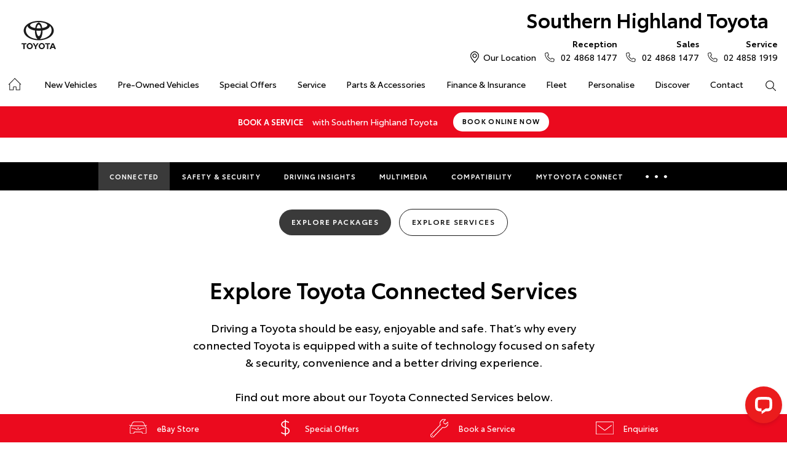

--- FILE ---
content_type: text/html; charset=utf-8
request_url: https://www.southernhighlandtoyota.com.au/new-vehicles/toyota-connected-services/connected/
body_size: 56757
content:

<!DOCTYPE html>
<html lang="en">
<head>
	
	<link rel="preconnect" href="https://cdn.mattaki.com">
	<link rel="preconnect" href="https://www.googletagmanager.com">
    <script type="text/javascript" src="//cdn.mattaki.com/all/js/jquery-3.3.1.min.js"></script>
	<script defer type="text/javascript" src="/combres.axd/siteJs/d2af3f9ee4007b23bcb19e10621d391caeb79823fb2bfc2c200be5be5fec97f3352ac700c4a361e76c91ac06ca5874c83a85dba8fffce4bba609572ae0361486/"></script>
	<link rel="stylesheet" type="text/css" href="/combres.axd/siteCsstoy-4/46c84d408cddadde6167d818873915918c48d364ef3b9df3b96649567885a9dbba3519cd21ca805581f48b1decc2930a669f1f5dba4d96cba8c106c727996d04/"/>

	<meta charset="utf-8" />
	<meta name="viewport" content="width=device-width, initial-scale=1, minimum-scale=1" />
	<meta name="format-detection" content="telephone=no" />
	<meta name="application-name" content="Southern Highland Toyota" />
	<meta name="msapplication-TileColor" content="#FFFFFF" />
	<meta name="msapplication-TileImage" content="/images/favtile.png" />
	<link rel="canonical" href="https://www.southernhighlandtoyota.com.au/new-vehicles/toyota-connected-services/connected/"/>
	

	<!-- start Panalysis modifications -->
	<!-- start data layer -->
	<script>
	    var dataLayer = dataLayer || [];
	</script>
	<!-- end data layer -->
	<!-- end Panalysis modifications -->

	<meta name="facebook-domain-verification" content="lt14id1qduxni635q8u6fx25lqvvp0" />

	<title>Toyota Connected | Southern Highland Toyota</title>
	<meta name="description" content="Find out more about Toyota Connected Services on our website or contact us today.">
	
		<meta property="og:title" content="Toyota Connected | Southern Highland Toyota" />
		
		<meta property="og:description" content="Find out more about Toyota Connected Services on our website or contact us today." />
		
		<meta property="og:type" content="website" />
		<meta property="og:url" content="https://www.southernhighlandtoyota.com.au/new-vehicles/toyota-connected-services/connected/" />
		<meta property="og:image" content="https://cdn.mattaki.com/toyota/page-builder/content-pieces/8d949082-f709-42a3-a8f3-6fdcf0a5e6c4/image1.jpg" />
		
		<meta property="og:site_name" content="Southern Highland Toyota" />
		
	

<!-- Dealer's Google Tag Manager(s) -->

		<script>(function (w, d, s, l, i) {
			w[l] = w[l] || []; w[l].push({
				'gtm.start':
				new Date().getTime(), event: 'gtm.js'
			}); var f = d.getElementsByTagName(s)[0],
			j = d.createElement(s), dl = l != 'dataLayer' ? '&l=' + l : ''; j.async = true; j.src =
			'//www.googletagmanager.com/gtm.js?id=' + i + dl; f.parentNode.insertBefore(j, f);
		})(window, document, 'script', 'dataLayer', 'GTM-PHPRHW');</script>
	
<!-- Dealer's Google Tag Manager(s) -->

	
	<script>
		dataLayer.push({
			'vehicleFranchise': 'Toyota',
			'vehicleModel': 'Toyota Connected Services'
		});
	</script>
	
</head>
<body id="pageBody" class="pgVehicleDetail">
	

<!-- Dealer's Google Tag Manager(s) -->
 <noscript><iframe src="//www.googletagmanager.com/ns.html?id=GTM-PHPRHW" height="0" width="0" style="display:none;visibility:hidden"></iframe></noscript>
	
<!-- End Dealer's Google Tag Manager(s) -->

	







<div class='sideIconsLhs fixedSideIconContainer hiddenMobileOnly'>
	<ul>
			<li>
				<a href='/parts-and-accessories/southern-highland-ebay-store/' ><i class='iconVehicle'></i><span class="text">eBay Store</span></a>
			</li>
			<li>
				<a href='/special-offers/' ><i class='iconSpecial'></i><span class="text">Special Offers</span></a>
			</li>
			<li>
				<a href='https://southernhighlandtoyota.dealer.toyota.com.au/service/booking/' ><i class='iconService'></i><span class="text">Book a Service</span></a>
			</li>
			<li>
				<a href='/enquiries/' ><i class='iconContact'></i><span class="text">Enquiries</span></a>
			</li></ul>
</div>
<div class='sideIconsLhs fixedSideIconContainer hiddenTabletOnly hiddenDesktop'>
	<ul>
			<li>
				<a href='/parts-and-accessories/southern-highland-ebay-store/' ><i class='iconVehicle'></i><span class="text">eBay Store</span></a>
			</li>
			<li>
				<a href='/special-offers/' ><i class='iconSpecial'></i><span class="text">Special Offers</span></a>
			</li>
			<li>
				<a href='https://southernhighlandtoyota.dealer.toyota.com.au/service/booking/' ><i class='iconService'></i><span class="text">Book a Service</span></a>
			</li></ul>
</div>



	<!-- header container begin -->
	<div id="headerContainer">
		

<div class="headerBranding">
	

	<div class="brandingContainer">	
		<div class="branding">
			<a id="manufacturerLogo" href="/" title="Southern Highland Toyota"></a>
			

			<a id="dealerLogo" href="/" title="Southern Highland Toyota">
				Southern Highland Toyota
				
			</a>
			
			<div id="btnToggleTabletNav">Menu <i></i></div>
			<div class="printLogo"><img src="/images/logo-print.png" alt="Southern Highland Toyota Logo" /></div>
			
		</div>
	</div>
</div>

<div class="headerMobileNav">
	<div class="mobileNavContainer">

		<div id="mobileNav">
			<a class="btnCall" href="tel:02 4868 1477">Call Us <i class="iconMobile"></i></a>
			<a class="btnLocation" href="/enquiries/">Location <i class="iconMarker"></i></a>
			<button id="btnToggleMobileNav">Menu <i class="iconMenu"></i></button>
		</div>

	</div>
</div>

		<div class="headerNav">
			

<div class="coreNav">
	<div class="navContainer">

		<!-- nav begin -->
		<ol id="nav">
			
			<li id="navHome"><a href="/?referring_cta=primary_header" class="navTab">Home</a></li>
			
					
						<li id="navPassenger">

							<a href="/new-vehicles/?referring_cta=primary_header" class="navTab">New Vehicles</a>
							<div class="vehicleDropDown">
								<div class="ddVehicles">
									<ol class="ddVehiclesList nvs">
										<li class='hoveringCat'>
<a href='/new-vehicles/cars/?referring_cta=secondary_header' class='ddCatTab'>Cars</a>
<div class='ddCat'><div class='ddVehicle'>
<h4>Yaris</h4>
<a class='thumb' href='https://southernhighlandtoyota.dealer.toyota.com.au/new-vehicles-all/yaris?referring_cta=secondary_header'><img alt='Yaris' class='lozad' data-src='//cdn.rotorint.com/Yaris/2025_03_Mar/e/360/png/lo/519x292/SPN_YAR_0102SRFG113S02460C1_comp_004.png' /></a>
<div class='desc'><p>Big inside, small on the outside.</p></div>
<div class='actions'>
<a class='btn' href='/new-vehicles/yaris?referring_cta=secondary_header'>Explore</a><a class='btnDark' href='https://southernhighlandtoyota.dealer.toyota.com.au/new-vehicles-all/yaris?referring_cta=secondary_header'>Our Stock</a></div>
</div>
<div class='ddVehicle'>
<h4>Corolla Hatch</h4>
<a class='thumb' href='https://southernhighlandtoyota.dealer.toyota.com.au/new-vehicles-all/corolla?referring_cta=secondary_header'><img alt='Corolla Hatch' class='lozad' data-src='//cdn.rotorint.com/Corolla/2025_09_Sep/e/360/png/lo/519x292/SPN_AUS_0102RCLB204E25120C1_comp_004.png' /></a>
<div class='desc'><p></p></div>
<div class='actions'>
<a class='btn' href='/new-vehicles/corollahatch?referring_cta=secondary_header'>Explore</a><a class='btnDark' href='https://southernhighlandtoyota.dealer.toyota.com.au/new-vehicles-all/corolla?referring_cta=secondary_header'>Our Stock</a></div>
</div>
<div class='ddVehicle'>
<h4>Corolla Sedan</h4>
<a class='thumb' href='https://southernhighlandtoyota.dealer.toyota.com.au/new-vehicles-all/corolla-sedan?referring_cta=secondary_header'><img alt='Corolla Sedan' class='lozad' data-src='//cdn.rotorint.com/Corolla/2025_08_Aug/e/360/png/lo/519x292/SPN_CRS_0103T3FB204306660B0_comp_004.png' /></a>
<div class='desc'><p></p></div>
<div class='actions'>
<a class='btn' href='/new-vehicles/corollasedan?referring_cta=secondary_header'>Explore</a><a class='btnDark' href='https://southernhighlandtoyota.dealer.toyota.com.au/new-vehicles-all/corolla-sedan?referring_cta=secondary_header'>Our Stock</a></div>
</div>
<div class='ddVehicle'>
<h4>Camry</h4>
<a class='thumb' href='https://southernhighlandtoyota.dealer.toyota.com.au/new-vehicles-all/camry?referring_cta=secondary_header'><img alt='Camry' class='lozad' data-src='//cdn.rotorint.com/Camry/2025_11_Nov/e/360/png/lo/519x292/CAM_SPN_0108X8LA202V03580D0_comp_004.png' /></a>
<div class='desc'><p>Advanced styling inside and out.</p></div>
<div class='actions'>
<a class='btn' href='/new-vehicles/camry?referring_cta=secondary_header'>Explore</a><a class='btnDark' href='https://southernhighlandtoyota.dealer.toyota.com.au/new-vehicles-all/camry?referring_cta=secondary_header'>Our Stock</a></div>
</div>
<div class='ddVehicle'>
<h4>GR86</h4>
<a class='thumb' href='https://southernhighlandtoyota.dealer.toyota.com.au/new-vehicles-all/gr86?referring_cta=secondary_header'><img alt='GR86' class='lozad' data-src='//cdn.rotorint.com/GR_86/2023_11_Nov/e/360/png/lo/519x292/SPN_GRS_010DCKAM20L8001230B2_comp_004.png' /></a>
<div class='desc'><p></p></div>
<div class='actions'>
<a class='btn' href='/new-vehicles/gr86?referring_cta=secondary_header'>Explore</a><a class='btnDark' href='https://southernhighlandtoyota.dealer.toyota.com.au/new-vehicles-all/gr86?referring_cta=secondary_header'>Our Stock</a></div>
</div>
<div class='ddVehicle'>
<h4>GR Supra</h4>
<a class='thumb' href='https://southernhighlandtoyota.dealer.toyota.com.au/new-vehicles-all/gr-supra?referring_cta=secondary_header'><img alt='GR Supra' class='lozad' data-src='//cdn.rotorint.com/GR_Supra/2025_03_Mar/e/360/png/lo/519x292/SPN_SUP_010D19LB404X02700B0_comp_004.png' /></a>
<div class='desc'><p>A legend reborn.</p></div>
<div class='actions'>
<a class='btn' href='/new-vehicles/grsupra?referring_cta=secondary_header'>Explore</a><a class='btnDark' href='https://southernhighlandtoyota.dealer.toyota.com.au/new-vehicles-all/gr-supra?referring_cta=secondary_header'>Our Stock</a></div>
</div>
<div class='ddVehicle'>
<h4>GR Corolla</h4>
<a class='thumb' href='https://southernhighlandtoyota.dealer.toyota.com.au/new-vehicles-all/gr-corolla?referring_cta=secondary_header'><img alt='GR Corolla' class='lozad' data-src='//cdn.rotorint.com/Corolla-GR/2022_10_Oct/e/360/png/lo/519x292/SPN_GRC_0103U5EA201025330G0_comp_004.png' /></a>
<div class='desc'><p></p></div>
<div class='actions'>
<a class='btn' href='/new-vehicles/grcorolla?referring_cta=secondary_header'>Explore</a><a class='btnDark' href='https://southernhighlandtoyota.dealer.toyota.com.au/new-vehicles-all/gr-corolla?referring_cta=secondary_header'>Our Stock</a></div>
</div>
<div class='ddVehicle'>
<h4>GR Yaris</h4>
<a class='thumb' href='https://southernhighlandtoyota.dealer.toyota.com.au/new-vehicles-all/gr-yaris?referring_cta=secondary_header'><img alt='GR Yaris' class='lozad' data-src='//cdn.rotorint.com/Yaris-GR/2020_08_Aug/e/360/png/lo/519x292/SPN_YGR_010040EA208B89730G0_comp_004.png' /></a>
<div class='desc'><p></p></div>
<div class='actions'>
<a class='btn' href='/new-vehicles/gryaris?referring_cta=secondary_header'>Explore</a><a class='btnDark' href='https://southernhighlandtoyota.dealer.toyota.com.au/new-vehicles-all/gr-yaris?referring_cta=secondary_header'>Our Stock</a></div>
</div>
</div>
</li>
<li class=''>
<a href='/new-vehicles/suvs-4wds/?referring_cta=secondary_header' class='ddCatTab'>SUVs & 4WDs</a>
<div class='ddCat'><div class='ddVehicle'>
<h4>Yaris Cross</h4>
<a class='thumb' href='https://southernhighlandtoyota.dealer.toyota.com.au/new-vehicles-all/yaris-cross?referring_cta=secondary_header'><img alt='Yaris Cross' class='lozad' data-src='//cdn.rotorint.com/Yaris-Cross/2024_01_Jan/e/360/png/lo/519x292/SPN_YRX_0103T3EA204A46960C1_comp_004.png' /></a>
<div class='desc'><p></p></div>
<div class='actions'>
<a class='btn' href='/new-vehicles/yariscross?referring_cta=secondary_header'>Explore</a><a class='btnDark' href='https://southernhighlandtoyota.dealer.toyota.com.au/new-vehicles-all/yaris-cross?referring_cta=secondary_header'>Our Stock</a></div>
</div>
<div class='ddVehicle'>
<h4>Corolla Cross</h4>
<a class='thumb' href='https://southernhighlandtoyota.dealer.toyota.com.au/new-vehicles-all/corolla-cross?referring_cta=secondary_header'><img alt='Corolla Cross' class='lozad' data-src='//cdn.rotorint.com/CorollaCross/2025_05_May/e/360/png/lo/519x292/CCR_SPN_0102NKLC20A716010C1_comp_004.png' /></a>
<div class='desc'><p></p></div>
<div class='actions'>
<a class='btn' href='/new-vehicles/corollacross?referring_cta=secondary_header'>Explore</a><a class='btnDark' href='https://southernhighlandtoyota.dealer.toyota.com.au/new-vehicles-all/corolla-cross?referring_cta=secondary_header'>Our Stock</a></div>
</div>
<div class='ddVehicle'>
<h4>C-HR</h4>
<a class='thumb' href='https://southernhighlandtoyota.dealer.toyota.com.au/new-vehicles-all/c-hr?referring_cta=secondary_header'><img alt='C-HR' class='lozad' data-src='//cdn.rotorint.com/C-HR/2024_11_Nov/e/360/png/lo/519x292/SPN_CHR_0102TBEB200M50380C1_comp_004.png' /></a>
<div class='desc'><p>Sleek and muscular small SUV.</p></div>
<div class='actions'>
<a class='btn' href='/new-vehicles/c-hr?referring_cta=secondary_header'>Explore</a><a class='btnDark' href='https://southernhighlandtoyota.dealer.toyota.com.au/new-vehicles-all/c-hr?referring_cta=secondary_header'>Our Stock</a></div>
</div>
<div class='ddVehicle'>
<h4>RAV4</h4>
<a class='thumb' href='https://southernhighlandtoyota.dealer.toyota.com.au/new-vehicles-all/rav4?referring_cta=secondary_header'><img alt='RAV4' class='lozad' data-src='//cdn.rotorint.com/RAV4/2025_12_Dec/e/360/png/lo/519x292/RAV_SPN_0101L6LA4074604103A_comp_004.png' /></a>
<div class='desc'><p>The SUV for every journey.</p></div>
<div class='actions'>
<a class='btn' href='/new-vehicles/rav4?referring_cta=secondary_header'>Explore</a><a class='btnDark' href='https://southernhighlandtoyota.dealer.toyota.com.au/new-vehicles-all/rav4?referring_cta=secondary_header'>Our Stock</a></div>
</div>
<div class='ddVehicle'>
<h4>bZ4X</h4>
<a class='thumb' href='https://southernhighlandtoyota.dealer.toyota.com.au/new-vehicles-all/bz4x?referring_cta=secondary_header'><img alt='bZ4X' class='lozad' data-src='//cdn.rotorint.com/bZ4X/2025_10_Oct/e/360/png/lo/519x292/SPN_BZX_0101L5EA102P64680C0_comp_004.png' /></a>
<div class='desc'><p></p></div>
<div class='actions'>
<a class='btn' href='/new-vehicles/bz4x?referring_cta=secondary_header'>Explore</a><a class='btnDark' href='https://southernhighlandtoyota.dealer.toyota.com.au/new-vehicles-all/bz4x?referring_cta=secondary_header'>Our Stock</a></div>
</div>
<div class='ddVehicle'>
<h4>Fortuner</h4>
<a class='thumb' href='https://southernhighlandtoyota.dealer.toyota.com.au/new-vehicles-all/fortuner?referring_cta=secondary_header'><img alt='Fortuner' class='lozad' data-src='//cdn.rotorint.com/Fortuner/2021_08_Aug/e/360/png/lo/519x292/SPN_FTN_010040FN222U84860DU_comp_004.png' /></a>
<div class='desc'><p>Tough to the task.</p></div>
<div class='actions'>
<a class='btn' href='/new-vehicles/fortuner?referring_cta=secondary_header'>Explore</a><a class='btnDark' href='https://southernhighlandtoyota.dealer.toyota.com.au/new-vehicles-all/fortuner?referring_cta=secondary_header'>Our Stock</a></div>
</div>
<div class='ddVehicle'>
<h4>Kluger</h4>
<a class='thumb' href='https://southernhighlandtoyota.dealer.toyota.com.au/new-vehicles-all/kluger?referring_cta=secondary_header'><img alt='Kluger' class='lozad' data-src='//cdn.rotorint.com/Kluger/2024_11_Nov/e/360/png/lo/519x292/SPN_KLU_0101G3FB207T931201A_comp_004.png' /></a>
<div class='desc'><p>The ultimate family SUV.</p></div>
<div class='actions'>
<a class='btn' href='/new-vehicles/kluger?referring_cta=secondary_header'>Explore</a><a class='btnDark' href='https://southernhighlandtoyota.dealer.toyota.com.au/new-vehicles-all/kluger?referring_cta=secondary_header'>Our Stock</a></div>
</div>
<div class='ddVehicle'>
<h4>LandCruiser Prado</h4>
<a class='thumb' href='https://southernhighlandtoyota.dealer.toyota.com.au/new-vehicles-all/prado?referring_cta=secondary_header'><img alt='LandCruiser Prado' class='lozad' data-src='//cdn.rotorint.com/Prado/2024_06_Jun/e/360/png/lo/519x292/SPN_PRD_0102ZCLB204C072905B_comp_004.png' /></a>
<div class='desc'><p></p></div>
<div class='actions'>
<a class='btn' href='/new-vehicles/landcruiserprado?referring_cta=secondary_header'>Explore</a><a class='btnDark' href='https://southernhighlandtoyota.dealer.toyota.com.au/new-vehicles-all/prado?referring_cta=secondary_header'>Our Stock</a></div>
</div>
<div class='ddVehicle'>
<h4>LandCruiser 300</h4>
<a class='thumb' href='https://southernhighlandtoyota.dealer.toyota.com.au/new-vehicles-all/landcruiser-300?referring_cta=secondary_header'><img alt='LandCruiser 300' class='lozad' data-src='//cdn.rotorint.com/LandCruiser_300/2021_07_Jul/e/360/png/lo/519x292/SPN_LC3_0104V8FB205E55200B0_comp_004.png' /></a>
<div class='desc'><p></p></div>
<div class='actions'>
<a class='btn' href='/new-vehicles/landcruiser300?referring_cta=secondary_header'>Explore</a><a class='btnDark' href='https://southernhighlandtoyota.dealer.toyota.com.au/new-vehicles-all/landcruiser-300?referring_cta=secondary_header'>Our Stock</a></div>
</div>
</div>
</li>
<li class=''>
<a href='/new-vehicles/utes-vans/?referring_cta=secondary_header' class='ddCatTab'>Utes & Vans</a>
<div class='ddCat'><div class='ddVehicle'>
<h4>HiLux</h4>
<a class='thumb' href='https://southernhighlandtoyota.dealer.toyota.com.au/new-vehicles-all/hilux?referring_cta=secondary_header'><img alt='HiLux' class='lozad' data-src='//cdn.rotorint.com/HiLux/2025_08_Aug/e/360/png/lo/519x292/HLX_SPN_0103U5FD202U22460JS_comp_004.png' /></a>
<div class='desc'><p>Tough, durable and comfortable.</p></div>
<div class='actions'>
<a class='btn' href='/new-vehicles/hilux?referring_cta=secondary_header'>Explore</a><a class='btnDark' href='https://southernhighlandtoyota.dealer.toyota.com.au/new-vehicles-all/hilux?referring_cta=secondary_header'>Our Stock</a></div>
</div>
<div class='ddVehicle'>
<h4>LandCruiser 70</h4>
<a class='thumb' href='https://southernhighlandtoyota.dealer.toyota.com.au/new-vehicles-all/landcruiser-70?referring_cta=secondary_header'><img alt='LandCruiser 70' class='lozad' data-src='//cdn.rotorint.com/LandCruiser_70/2024_10_Oct/e/360/png/lo/519x292/L70_SPN_0601F7LB107215880A1_comp_004.png' /></a>
<div class='desc'><p>The legendary workhorse.</p></div>
<div class='actions'>
<a class='btn' href='/new-vehicles/landcruiser70?referring_cta=secondary_header'>Explore</a><a class='btnDark' href='https://southernhighlandtoyota.dealer.toyota.com.au/new-vehicles-all/landcruiser-70?referring_cta=secondary_header'>Our Stock</a></div>
</div>
<div class='ddVehicle'>
<h4>HiAce</h4>
<a class='thumb' href='https://southernhighlandtoyota.dealer.toyota.com.au/new-vehicles-all/hiace?referring_cta=secondary_header'><img alt='HiAce' class='lozad' data-src='//cdn.rotorint.com/HiAce/2020_06_Jun/e/360/png/lo/519x292/SPN_HIA_VAN058FA119643220B0_comp_A17.009.png' /></a>
<div class='desc'><p>Professional and reliable.</p></div>
<div class='actions'>
<a class='btn' href='/new-vehicles/hiace?referring_cta=secondary_header'>Explore</a><a class='btnDark' href='https://southernhighlandtoyota.dealer.toyota.com.au/new-vehicles-all/hiace?referring_cta=secondary_header'>Our Stock</a></div>
</div>
<div class='ddVehicle'>
<h4>Tundra</h4>
<a class='thumb' href='https://southernhighlandtoyota.dealer.toyota.com.au/new-vehicles-all/tundra?referring_cta=secondary_header'><img alt='Tundra' class='lozad' data-src='//cdn.rotorint.com/Tundra/2024_09_Sep/e/360/png/lo/519x292/SPN_TUN_0101G3EA2186726411A_compcrop_004.png' /></a>
<div class='desc'><p></p></div>
<div class='actions'>
<a class='btn' href='/new-vehicles/tundra?referring_cta=secondary_header'>Explore</a><a class='btnDark' href='https://southernhighlandtoyota.dealer.toyota.com.au/new-vehicles-all/tundra?referring_cta=secondary_header'>Our Stock</a></div>
</div>
<div class='ddVehicle'>
<h4>Coaster</h4>
<a class='thumb' href='https://southernhighlandtoyota.dealer.toyota.com.au/new-vehicles-all/coaster?referring_cta=secondary_header'><img alt='Coaster' class='lozad' data-src='//cdn.rotorint.com/Coaster/2017_01_Jan/e/360/png/lo/519x292/2017-01_COASTER_FWD_BUS_DIESEL_DELUXE_00_058_FrenchVanilla_e360_009.png' /></a>
<div class='desc'><p>Comfort and versatility.</p></div>
<div class='actions'>
<a class='btn' href='/new-vehicles/coaster?referring_cta=secondary_header'>Explore</a><a class='btnDark' href='https://southernhighlandtoyota.dealer.toyota.com.au/new-vehicles-all/coaster?referring_cta=secondary_header'>Our Stock</a></div>
</div>
</div>
</li>

									</ol>
								</div>

								<div class="navSupplementaryLinks">
									<a id="mainNav_rptrSections_ctl00_hlOurStock" class="red" href="https://southernhighlandtoyota.dealer.toyota.com.au/new-vehicles/dealer-stock/?referring_cta=secondary_header"><i class="icon iconStock"></i>Our Stock</a>
										<a href="/service/m/toyota-warranty-advantage/?referring_cta=secondary_header"><i class="icon iconLink"></i>Toyota Warranty Advantage</a>
										<a href="/enquiries/?referring_cta=secondary_header"><i class="icon iconEnquiry"></i>Enquiries</a>
									
								</div>
							</div>
						</li>
					

					
				
					

					
						<li id="navPreOwned" >
							<a href="/used-car/list/?referring_cta=primary_header" id="mainNav_rptrSections_ctl01_lnkSection" class="navTab">Pre-Owned Vehicles</a>
								<div class="dropDown">
									<ol class="navDropDownList">
										
												
													<li><a href="/used-car/list/?referring_cta=secondary_header" id="mainNav_rptrSections_ctl01_rptrPages_ctl00_lnkPage">Pre-Owned Vehicles</a></li>
												
											
												
													<li><a href="https://southernhighlandtoyota.dealer.toyota.com.au/demonstrators/?referring_cta=secondary_header" id="mainNav_rptrSections_ctl01_rptrPages_ctl01_lnkPage">Demo Vehicles</a></li>
												
											
												
													<li><a href="/pre-owned/m/about-toyota-certified-pre-owned-vehicles/?referring_cta=secondary_header" id="mainNav_rptrSections_ctl01_rptrPages_ctl02_lnkPage">About Toyota Certified Pre-Owned Vehicles</a></li>
												
											
												
													<li><a href="https://southernhighlandtoyota.dealer.toyota.com.au/sellmycar/?referring_cta=secondary_header" id="mainNav_rptrSections_ctl01_rptrPages_ctl03_lnkPage">Sell My Car</a></li>
												
											
									</ol>

									<div class="dropDownSupportLinks">
										<a href="/enquiries/used-vehicle-enquiry/" id="mainNav_rptrSections_ctl01_lnkEnquiriesLink"><i class="icon iconEnquiry"></i>Enquiries</a><a href="/our-location/department-location/used-vehicles/?referring_cta=secondary_header" id="mainNav_rptrSections_ctl01_lnkDepartmentLocation"><i class="icon iconMarker"></i>
											<span id="mainNav_rptrSections_ctl01_lblLocation">Our Location</span></a>
									</div>
								</div>
							
						</li>
					
				
					

					
						<li id="navOffers" >
							<a href="https://southernhighlandtoyota.dealer.toyota.com.au/new-vehicles/dealer-specials?referring_cta=primary_header" id="mainNav_rptrSections_ctl02_lnkSection" class="navTab">Special Offers</a>
								<div class="dropDown">
									<ol class="navDropDownList">
										
												
													<li><a href="https://southernhighlandtoyota.dealer.toyota.com.au/new-vehicles/dealer-specials?referring_cta=secondary_header" id="mainNav_rptrSections_ctl02_rptrPages_ctl00_lnkPage">Local Special Offers</a></li>
												
											
												
													<li><a href="/special-offers/m/toyota-special-offers/?referring_cta=secondary_header" id="mainNav_rptrSections_ctl02_rptrPages_ctl01_lnkPage">Toyota Special Offers</a></li>
												
											
												
													<li><a href="/special-offers/kluger-grande-now-86-888/?referring_cta=secondary_header" id="mainNav_rptrSections_ctl02_rptrPages_ctl02_lnkPage">Kluger Grande now $86,888</a></li>
												
											
									</ol>

									<div class="dropDownSupportLinks">
										<a href="/enquiries/special-offers-enquiry/" id="mainNav_rptrSections_ctl02_lnkEnquiriesLink"><i class="icon iconEnquiry"></i>Enquiries</a><a href="/our-location/?referring_cta=secondary_header" id="mainNav_rptrSections_ctl02_lnkDepartmentLocation"><i class="icon iconMarker"></i>
											<span id="mainNav_rptrSections_ctl02_lblLocation">Our Location</span></a>
									</div>
								</div>
							
						</li>
					
				
					

					
						<li id="navService" >
							<a href="https://southernhighlandtoyota.dealer.toyota.com.au/service/booking/?referring_cta=primary_header" id="mainNav_rptrSections_ctl03_lnkSection" class="navTab">Service</a>
								<div class="dropDown">
									<ol class="navDropDownList">
										
												
													<li><a href="https://southernhighlandtoyota.dealer.toyota.com.au/service/booking/?referring_cta=secondary_header" id="mainNav_rptrSections_ctl03_rptrPages_ctl00_lnkPage">Book a Service</a></li>
												
											
												
													<li><a href="/enquiries/service-enquiry/?referring_cta=secondary_header" id="mainNav_rptrSections_ctl03_rptrPages_ctl01_lnkPage">Service Enquiries</a></li>
												
											
												
													<li><a href="/service/m/toyota-recalls/?referring_cta=secondary_header" id="mainNav_rptrSections_ctl03_rptrPages_ctl02_lnkPage">Toyota Recalls</a></li>
												
											
												
													<li><a href="/service/m/toyota-genuine-service/?referring_cta=secondary_header" id="mainNav_rptrSections_ctl03_rptrPages_ctl03_lnkPage">Toyota Genuine Service</a></li>
												
											
												
													<li><a href="/body-and-paint/body-paint/?referring_cta=secondary_header" id="mainNav_rptrSections_ctl03_rptrPages_ctl04_lnkPage">Body & Paint</a></li>
												
											
									</ol>

									<div class="dropDownSupportLinks">
										<a href="/enquiries/service-enquiry/" id="mainNav_rptrSections_ctl03_lnkEnquiriesLink"><i class="icon iconEnquiry"></i>Enquiries</a><a href="/our-location/department-location/service/?referring_cta=secondary_header" id="mainNav_rptrSections_ctl03_lnkDepartmentLocation"><i class="icon iconMarker"></i>
											<span id="mainNav_rptrSections_ctl03_lblLocation">Our Location</span></a>
									</div>
								</div>
							
						</li>
					
				
					

					
						<li id="navPartsAccessories" >
							<a href="/parts-and-accessories/m/toyota-genuine-parts/?referring_cta=primary_header" id="mainNav_rptrSections_ctl04_lnkSection" class="navTab">Parts & Accessories</a>
								<div class="dropDown">
									<ol class="navDropDownList">
										
												
													<li><a href="/parts-and-accessories/m/toyota-genuine-parts/?referring_cta=secondary_header" id="mainNav_rptrSections_ctl04_rptrPages_ctl00_lnkPage">Toyota Genuine Parts</a></li>
												
											
												
													<li><a href="https://southernhighlandtoyota.dealer.toyota.com.au/toyota-for-you/home?referring_cta=secondary_header" id="mainNav_rptrSections_ctl04_rptrPages_ctl01_lnkPage">Accessorise Your Toyota</a></li>
												
											
												
													<li><a href="/enquiries/parts-and-accessories-enquiry/?referring_cta=secondary_header" id="mainNav_rptrSections_ctl04_rptrPages_ctl02_lnkPage">Parts Enquiry</a></li>
												
											
									</ol>

									<div class="dropDownSupportLinks">
										<a href="/enquiries/parts-and-accessories-enquiry/" id="mainNav_rptrSections_ctl04_lnkEnquiriesLink"><i class="icon iconEnquiry"></i>Enquiries</a><a href="/our-location/department-location/parts-and-accessories/?referring_cta=secondary_header" id="mainNav_rptrSections_ctl04_lnkDepartmentLocation"><i class="icon iconMarker"></i>
											<span id="mainNav_rptrSections_ctl04_lblLocation">Our Location</span></a>
									</div>
								</div>
							
						</li>
					
				
					

					
						<li id="navFinanceInsurance" >
							<a href="/finance-and-insurance/m/finance/?referring_cta=primary_header" id="mainNav_rptrSections_ctl05_lnkSection" class="navTab">Finance & Insurance</a>
								<div class="dropDown">
									<ol class="navDropDownList">
										
												
													<li><a href="/finance-and-insurance/m/finance/?referring_cta=secondary_header" id="mainNav_rptrSections_ctl05_rptrPages_ctl00_lnkPage">About Finance at Southern Highland Toyota</a></li>
												
											
												
													<li><a href="https://southernhighlandtoyota.dealer.toyota.com.au/finance/car-loan-calculator/?referring_cta=secondary_header" id="mainNav_rptrSections_ctl05_rptrPages_ctl01_lnkPage">Toyota Personalised Repayments</a></li>
												
											
												
													<li><a href="https://southernhighlandtoyota.dealer.toyota.com.au/finance/full-service-lease?referring_cta=secondary_header" id="mainNav_rptrSections_ctl05_rptrPages_ctl02_lnkPage">Full-Service Lease</a></li>
												
											
												
													<li><a href="https://southernhighlandtoyota.dealer.toyota.com.au/finance/used-car/?referring_cta=secondary_header" id="mainNav_rptrSections_ctl05_rptrPages_ctl03_lnkPage">Used Car Finance</a></li>
												
											
												
													<li><a href="https://southernhighlandtoyota.dealer.toyota.com.au/finance/car-insurance?referring_cta=secondary_header" id="mainNav_rptrSections_ctl05_rptrPages_ctl04_lnkPage">Get a Toyota Car Insurance Quote</a></li>
												
											
												
													<li><a href="/finance-and-insurance/m/toyota-access/?referring_cta=secondary_header" id="mainNav_rptrSections_ctl05_rptrPages_ctl05_lnkPage">Toyota Access</a></li>
												
											
												
													<li><a href="https://southernhighlandtoyota.dealer.toyota.com.au/finance/finance-for-farmers?referring_cta=secondary_header" id="mainNav_rptrSections_ctl05_rptrPages_ctl06_lnkPage">Finance for Farmers</a></li>
												
											
									</ol>

									<div class="dropDownSupportLinks">
										<a href="/enquiries/finance-enquiry/" id="mainNav_rptrSections_ctl05_lnkEnquiriesLink"><i class="icon iconEnquiry"></i>Enquiries</a><a href="/our-location/department-location/finance-and-insurance/?referring_cta=secondary_header" id="mainNav_rptrSections_ctl05_lnkDepartmentLocation"><i class="icon iconMarker"></i>
											<span id="mainNav_rptrSections_ctl05_lblLocation">Our Location</span></a>
									</div>
								</div>
							
						</li>
					
				
					

					
						<li id="navFleet" >
							<a href="/fleet/m/fleet/?referring_cta=primary_header" id="mainNav_rptrSections_ctl06_lnkSection" class="navTab">Fleet</a>
								<div class="dropDown">
									<ol class="navDropDownList">
										
												
													<li><a href="/fleet/m/fleet/?referring_cta=secondary_header" id="mainNav_rptrSections_ctl06_rptrPages_ctl00_lnkPage">About Fleet</a></li>
												
											
												
													<li><a href="/enquiries/fleet-enquiry/?referring_cta=secondary_header" id="mainNav_rptrSections_ctl06_rptrPages_ctl01_lnkPage">Fleet Enquiries</a></li>
												
											
									</ol>

									<div class="dropDownSupportLinks">
										<a href="/enquiries/fleet-enquiry/" id="mainNav_rptrSections_ctl06_lnkEnquiriesLink"><i class="icon iconEnquiry"></i>Enquiries</a><a href="/our-location/department-location/fleet/?referring_cta=secondary_header" id="mainNav_rptrSections_ctl06_lnkDepartmentLocation"><i class="icon iconMarker"></i>
											<span id="mainNav_rptrSections_ctl06_lblLocation">Our Location</span></a>
									</div>
								</div>
							
						</li>
					
				
					

					
						<li id="navPersonalise" >
							<a href="https://southernhighlandtoyota.dealer.toyota.com.au/toyota-for-you/vehicle-selection?SC=36322&referring_cta=primary_header" id="mainNav_rptrSections_ctl07_lnkSection" class="navTab">Personalise</a>
						</li>
					
				
					

					
						<li id="navDiscover" >
							<a href="/about-us/about-us/?referring_cta=primary_header" id="mainNav_rptrSections_ctl08_lnkSection" class="navTab">Discover</a>
								<div class="dropDown">
									<ol class="navDropDownList">
										
												
													<li><a href="/about-us/about-us/?referring_cta=secondary_header" id="mainNav_rptrSections_ctl08_rptrPages_ctl00_lnkPage">About Us</a></li>
												
											
												
													<li><a href="/new-vehicles/toyota-connected-services/connected/?referring_cta=secondary_header" id="mainNav_rptrSections_ctl08_rptrPages_ctl01_lnkPage">Toyota Connected Services</a></li>
												
											
												
													<li><a href="/brand-value/m/mytoyota-connect/?referring_cta=secondary_header" id="mainNav_rptrSections_ctl08_rptrPages_ctl02_lnkPage">myToyota Connect App</a></li>
												
											
												
													<li><a href="/new-vehicles/toyota-safety-sense/?referring_cta=secondary_header" id="mainNav_rptrSections_ctl08_rptrPages_ctl03_lnkPage">Toyota Safety Sense</a></li>
												
											
												
													<li><a href="/service/m/toyota-warranty-advantage/?referring_cta=secondary_header" id="mainNav_rptrSections_ctl08_rptrPages_ctl04_lnkPage">Toyota Warranty Advantage</a></li>
												
											
												
													<li><a href="/new-vehicles/hybrid/technology/?referring_cta=secondary_header" id="mainNav_rptrSections_ctl08_rptrPages_ctl05_lnkPage">Hybrid Electric</a></li>
												
											
												
													<li><a href="/enquiries/careers-enquiry/?referring_cta=secondary_header" id="mainNav_rptrSections_ctl08_rptrPages_ctl06_lnkPage">Careers</a></li>
												
											
									</ol>

									<div class="dropDownSupportLinks">
										<a href="/enquiries/general-enquiry/" id="mainNav_rptrSections_ctl08_lnkEnquiriesLink"><i class="icon iconEnquiry"></i>Enquiries</a><a href="/our-location/?referring_cta=secondary_header" id="mainNav_rptrSections_ctl08_lnkDepartmentLocation"><i class="icon iconMarker"></i>
											<span id="mainNav_rptrSections_ctl08_lblLocation">Our Location</span></a>
									</div>
								</div>
							
						</li>
					
				
					

					
						<li id="navEnquiries" >
							<a href="/enquiries/location/moss-vale/?referring_cta=primary_header" id="mainNav_rptrSections_ctl09_lnkSection" class="navTab">Contact</a>
								<div class="dropDown">
									<ol class="navDropDownList">
										
												
													<li><a href="/enquiries/?referring_cta=secondary_header" id="mainNav_rptrSections_ctl09_rptrPages_ctl00_lnkPage">Contact Us</a></li>
												
											
												
													<li><a href="/our-location/?referring_cta=secondary_header" id="mainNav_rptrSections_ctl09_rptrPages_ctl01_lnkPage">Our Location</a></li>
												
											
												
													<li><a href="/enquiries/general-enquiry-link/?referring_cta=secondary_header" id="mainNav_rptrSections_ctl09_rptrPages_ctl02_lnkPage">General Enquiries</a></li>
												
											
												
													<li><a href="/enquiries/complaint-handling/?referring_cta=secondary_header" id="mainNav_rptrSections_ctl09_rptrPages_ctl03_lnkPage">Complaint Handling Process</a></li>
												
											
												
													<li><a href="/enquiries/customer-feedback/?referring_cta=secondary_header" id="mainNav_rptrSections_ctl09_rptrPages_ctl04_lnkPage">Feedback</a></li>
												
											
												
													<li><a href="/enquiries/testimonial-submission/?referring_cta=secondary_header" id="mainNav_rptrSections_ctl09_rptrPages_ctl05_lnkPage">Customer Reviews</a></li>
												
											
									</ol>

									<div class="dropDownSupportLinks">
										<a href="/enquiries/general-enquiry/" id="mainNav_rptrSections_ctl09_lnkEnquiriesLink"><i class="icon iconEnquiry"></i>Enquiries</a><a href="/our-location/?referring_cta=secondary_header" id="mainNav_rptrSections_ctl09_lnkDepartmentLocation"><i class="icon iconMarker"></i>
											<span id="mainNav_rptrSections_ctl09_lblLocation">Our Location</span></a>
									</div>
								</div>
							
						</li>
					
				
			<li id="navSearch" class="">
				<button class="navTab"><i class="icon"></i>Search</button>
				<div class="dropDown" style="">
					<div class="navDropSearch">
						<input type="text" class="inputText" placeholder="Search Southern Highland Toyota" id="txtKeywordOnMainNav" name="txtKeywordOnMainNav" autofocus>
						<input type="submit" value="Search" class="inputSubmit" id="btnSearchButtonOnMainNav" name="btnSearchButtonOnMainNav">
					</div>
				</div>
			</li>
		</ol>
		<!-- nav end -->

		<div id="navOverlay"></div>

	</div>
</div>

			
<div class="secondaryNav">
	<div class="subNavContainer">
		<ol id="subNav">
			
			<li class="navOurLocation"><a href="/our-location/moss-vale/" id="secondaryNav_rptrSections_ctl00_lnkSection">Our Location</a> </li>
			
		
				<li class="phone"><a href="/our-location/moss-vale/"><i class="icon"></i><small>Reception</small>02 4868 1477</a></li>
			<li class="phone"><a href="/our-location/moss-vale/new-vehicles"><i class="icon"></i><small>Sales</small>02 4868 1477</a></li>
                <li class="phone"><a href="/our-location/moss-vale/service"><i class="icon"></i><small>Service</small>02 4858 1919</a></li>
		</ol>
	</div>
</div>

		</div>
	</div>
	<!-- header container end -->
	
<div class="announcementRibbon">
	
	<a href="https://southernhighlandtoyota.dealer.toyota.com.au/service/booking/" target="_blank">
	<div class="container">
			
			<div class="title">
				Book a Service
			</div>
			
			<div class="desc">
				with Southern Highland Toyota
			</div>
			
			<div class="button">
				Book Online Now
			</div></div>
	</a>
</div>

	
		<div id="vmSecondaryHero" class="vmSecondaryHero">
			<div id="heroBanners">
				
<div id="lcpBannerSlide">
	<div class="carousel-cell" style="background-image: url('https://cdn.mattaki.com/toyota/page-hero-banner/9a317211-e072-4313-ad75-9279f559a195/37b57d74-e6f3-49ed-98ab-4b3ac2114bdd.webp')"></div>
	
</div>

<div class="vueapp">
	<banner-carousel
		:video-on-mobile="false"
		:carousel-data='[{"IsFromMattaki":true,"BucketName":"toyota","BannerId":"9a317211-e072-4313-ad75-9279f559a195","HeroBannerType":2,"BannerData":{"ImageFileName":null,"PlaceHolderImageFileName":"37b57d74-e6f3-49ed-98ab-4b3ac2114bdd.webp","Mp4FileName":"215775a5-d505-4901-be28-928b2bf76d31.mp4","WebmFileName":"ed162275-a08e-4c20-a659-2ef2a69340d0.webm"}}]'
		:is-homepage="false"
		:show-carousel-dots="false"
		:is-multi-slide="true"
	/>
</div>
		
			</div>
			
			<h1 class="pageTitle">
				Toyota Connected
			</h1>
			
		</div>
	
    

	<!-- site tools begin -->
	
	<!-- site tools end -->

	
		<div class="vmSecondaryNav">
			<ul class="vehicleNav">
				<li class='currentSection'><a class="vmNavA" href="/new-vehicles/toyota-connected-services/connected/"><i class="iconFeatures"></i>Connected</a></li>
<li><a class="vmNavA" href="/new-vehicles/toyota-connected-services/safety-security/"><i class="iconFeatures"></i>Safety & Security</a></li>
<li><a class="vmNavA" href="/new-vehicles/toyota-connected-services/driving-insights/"><i class="iconGrades"></i>Driving Insights</a></li>
<li><a class="vmNavA" href="/new-vehicles/toyota-connected-services/multimedia/"><i class="iconGallery"></i>Multimedia</a></li>
<li><a class="vmNavA" href="/new-vehicles/toyota-connected-services/compatibility/"><i class="iconFeatures"></i>Compatibility</a></li>
<li><a class="vmNavA" href="/new-vehicles/toyota-connected-services/mytoyota-connect/"><i class="iconAccessories"></i>myToyota Connect</a></li>
<li class="vmNavItemMore">
		<a class="vmNavA"><i class="iconMore"></i>More</a>
		<div class="vmSecDropDown">
		<ol class="vmDropDownList"><li><a href="/enquiries/insurance-enquiry/">Insurance Enquiries</a></li><li><a href="/finance-and-insurance/loan-calculator/">Finance Calculators</a></li><li><a href="/enquiries/finance-enquiry/">Finance Enquiries</a></li><li><a href="/finance-and-insurance/">Toyota Access</a></li>		</ol>		</div></li>
			</ul>
		</div>
		<div class="vmSecDropDownMobile">
			<ol class="vmSecDropDownList">
				<li><a href="/enquiries/insurance-enquiry/">Insurance Enquiries</a></li><li><a href="/finance-and-insurance/loan-calculator/">Finance Calculators</a></li><li><a href="/enquiries/finance-enquiry/">Finance Enquiries</a></li><li><a href="/finance-and-insurance/">Toyota Access</a></li>
			</ol>
		</div>
	


	<!-- content begin -->
	<form name="forms" method="post" action="./" id="forms">
<div>
<input type="hidden" name="__VIEWSTATE" id="__VIEWSTATE" value="JpvL/3jQI0rxmdJTYpUVVaz5G3sg9fmYeXwjgYIqPcWWlXynfJczt0SkUC8yS0npfu80KG97LMpCyNBT7RSYFlnRoYXF99t9YaOt5GSXJ4taZOZf6VyoO+OjsWrsCGHQ4lZ3SFqf5MAVbzXLCWBLZ5vJNfSlx6quz8wEsVos/RHh/oAiDgKLvWK8wcMEa2SmTw0HACErxQyH7MxjI7kompbtFNJj6GL4r/VMPAqlU250tQDf1srqRWEJZ2DM21ES7jZXhSQ7ZOsDYPYQFVskrR2pCsRRSh8qj0y6WPwH2Vcfha8g4yPjmaNDOXv3tTpnRwIvqShGQ8Gk+4qj+2BwPEaIfA41rLriTrfeG+IRIUHxlwdu1n5Erlx0MdEx3KKr4ICMeC9XwFbugoniBhG/kg6KBnl4CE2oftJSWTzc/1e77cjgVG1ijtYfLXWKyrRd4G8Hr0BOlGYr4kSyC9NETxpfrxD1cn77i2D8P+fISPmmHXDV8xY6QCsKp+YGc2DPRZxH0CSbQj7MbrTZxh7NCaoFhVKZMR3Zs6uPPf/GqgWOvZ3Pf0oygCn63KvALZsLhfaDiCAdSYaThi0DCGx0HK7xrJOtvZI9j8VaLRNJkTsUxkDPKW4rYFZm+hSS5UhRz0KxBpl+3MeVJitvBciMMrr5I5hmY4YwegRvFV3fxY9ft//+RAJZlpB4R1iaCnYcRgbXflhFYGcTdRs7Pm5EG0SHq3pKT8vIsdo2iKv2pelErc1YpEvdIQSdAWUBNZNjmTFV1JRZbnXqL+TFhaNnIc3+ueqNwUW9i5R2U+FkJB2EMTJz7WGl6pLi1WhD/0rvsoEGssKE6kX4LvFM3s0v/Y8Q0bbhQrNP2618lUKPlPMB7JEds5Y3pmOuxm2G9Np+njFay4RmPeNMA7VoihWocLG2lu7HEBh4QB07WYAzRJqhr7pIZCXIOAiU72f2Qf12+98AKHDh86S4jhWJXaWeEy+h1bM26yio4mya9atRzD6r6905bpRi0ds32bj7sjLh8dN/x7OJJWbthcItJ1HIj2cvcwbD8oYZy2O2F4PdqV+wSGcvVp2D4JRIyv6YIEJeQ8216mwjDWWGdud4IWcOL7fmIYi2g/d1l2nWvHrH4xWn6GwMMbJIcCsQW5ondI5wyy609QNrN1qDq2Yju9foXTA7rB4VNvr1420EgM4c7TSUBfZdtCZtP1SspoVX1itBvm9iY4t6WrXaV5fr4CS/2Wp9tV6uJPzt4XRkFdu+4NTsJh7fgxC1eMMPk9Ohh4ocALKxlFSKVrhSDsl0EsP2m6NFZr7HE2hXpllzInaO50mcoytcCTsv+1HCpG04N519llS9drk4Lbq4Rt4JjiIs+N2VYApbR7b1qMlJAst/fheucYnKpk5YqwIBbTZ5LIU+i8SnC8no1J80467K7cz0ylIykSUW9abeeB3qQVkTCb/[base64]/zfJd4Myk2PQRIFXQ4q7yftS/SGl01MDpRUSIBu3uG0jaMGqLf/qMlSgJxgSZX77IBE0UPVakuzD8tTMXpN0IVdBuO4tTJoD/GLXAgHoBBh7ycuEdshuAZn8IjzFVvg9kQTk+ia+hi6AoIuG3TJqXOJePZ7Rh3FOqML0EIkYzphI9F6gauY9CTNKYQINeWc+jIX76Si31yMwbfphnum7piShDFcUMqA/4XhieguDOazL1SSButClY4Bae3Kpurk71XB2FhyLP/iWZ9DOhYCpv2e8eDqiEeN2jlwUjnq5xFG8I1GJzES66VY/dq9HNsAmrBreNYozYO3jc12qB9TJ4IyMNfa50r3Rk8KzP1HpVLO2vXm/SWLuTuswx8ckrSA2CHxWiE3+t2MQz2GRHza55+OfwRVBu8ZWB74BcWv2v7c4PC7tyDxZyiWdvD0FsF3MJY6dUZX5sHgZ/YG0s5XRrggJNQUo+EK5lAafuFiFaIg+fiy+x8F3WnL0o+j2UiARxZaVcl+Qj8ez4niXdzGi79L/OiYR0MHY6pu+QdR3vEutvwlqiOx3T/CtVDJfjW51L77MeOBz3MVyr83hE3BWt6fVikHqlDo0UOqJqW8Vs0MmEy7XdmWJf93ZX5Ph5aHzL17t61Nw8kO8nJ43cmQJ5/u4KyDnCeEw6vjkoJzBrkWzgHWomMuZQV+YCMh5SL+noOAC4nh6C1N/4cEfT6ttQc/jby8miRgavRQOJTFolUnp4h+rgN3sPSoFrQK8D4RpgGLVy69lmCXpUlVJDI7jNTzGY7CH527Fm0SvfJ3ZwF9E5yFDHHH36gc//IV4x72ZO5ZV52MChMnpaxVGjOqDX2cz7HUD6eeVE4wlB/M14KgdGbpeGyxRNLcKYyzyEIDJfg5u3faJktk2eAKk4ZdmXBabBkU823/olROqpivJ1HK9vjRizK+U8hePu7VoTCvBMRVBa7mGrk6g8yxJ8wfnPCG5jq9Zx5pdIEUYf0tn53wYWIJkl5tKARIjiUMrA0A8AAw9NZnyjhvRxEqGoKkAPrQ/ACzvbENcq6zSvAmcxZJUWBLtnghlfyUpPGfuK/i/NRIdFRkyyDwYbzo3UT0leWruJEEmqJZeEUdVuSm7vy9PaHYa/3mZ8J+LnroAwzF9q4pAWsw7pEMzkX22/QM8t/5z8iplGPlj7wJQn+TIVAb3KCMnQgd8gCpirNBbVA9+HKlD2+xDvRx0AOad5BAP1XZ9znDFhPPFCFeKreLPvYx4rSDaCj+HFW9QP2uU7wMSulIYJ+Y3Vs+UnImfro77+dCyV/w6+0AjON7SlfWAI7ZcbOcCTaF/t6tgRY0ebRKCfpTh/OIGz/bmwbfzx/2kbKs5dL/5ZOlXc7MgLWshCtirAmNed7JC0rTR2JxKT1jW590g78rnaFO9PUHyGs9Pl0pze8dXXyCJM/63jhE+wxBQ9HTKke2E8TOtkjQss4F2kdV/cblH/rFtA3U2/EWnzQmUCfzmHuX6GmUuLx6rE6XvvGIsmfnItnGeFUfPGNu/VcZn5ZoXEpU99SJR3jiJ4VfNZORSBOdjO26i6k6lfstgoJX1v7RyE7LE+4TxFi88HwlBhvUkS/ATkxRX8s2V57w3zL+0uePilTZjsBf8w1uNXGS22BK3xiqRKj6tRSG2byOFtknf2lXxaCrLkIGEdepQ+Kc7UCnfIxGp/xp24wduoqlkyie/S6LXAn52Xe6yxJNfzTQmxk5XdaeK3qDWNBMz0JcnvY/7ZoBBvb63ZLzdUV3WWhYgojzgl2OGrHyv6MD3iQVCX4V1gD5eQzOFK+QEBYxGlggAAtCOL+ZxO6OydWh2AkU+oib4VFByD/+UK/nmbDUYqgZ9B+lK9MzbJLI/tEBzgoUW+jFuL0FP3Rb3oURs+L08qbmg2ECmIvREabEFCf6B2y6H4nKhCGTUknHSASEOeXGljNh66y3RWouJ2Ld79kFjnAq76sDgTId7VZHMLNWDH9ghttYn2rjkHpU5GTTttwC5uiVIs+pNRU+u4ywOrz4E/8SSQJHaKRA2PGe+EV7prNQ5X5qOW2wVAvAQD9+2R1Tfhkk/QIEbmU243vFyMYCay4zx5IU6SspwoqSY25xlYhQ7dwXrjhzwc5ytP87U1KePFyIKkaf41MZLaP2UIb9zlluLLexoaXMWicBN2jzBQXFkMwSaSkRQzjwGZKyWKhd25ip1ajxTxxVhvD17zTNCU0nFVIzR68O5XYWOPB+cYM6/WHyNQlkFP36E5IlLNQ/xPZvrEvb40cR5xgt4b1dxwyMTzlqoBLhw3TvNkG1b+qpLTyuoxpdGjlonW3ik90RxrfYMnyshYJeWArdE/l7NfZByqFmaM0ZPzvoFKpqJnwFdOEGVO0tESVQ9WsVOp3BRJNyMyFlkYg0tmwJqgEpOcBTeyhpf9ZZY6YKpWGOi6sdpn4XRnpkf/hrbFA7z9wQNAszy/UC3BKl/fGwEXVgvWFqCMyCFkWtw5Sbqk2/h0p1CPrSsbm7Rrf7XGbqcv5dMWsk0P3vA2y26h+LqxLQaqVLxyeAQ0Snnl3sVC8Nu+TEU5WLT/jGzPf5G6+bKYKvili5k9fi5jpMW5LGn7Ki0rfjcJ5zlX0eODbQOq/GAQUJqu74YdJE25qIrN7a9OVM+Pd4PJVg8fUQEUHJ9naB1MJeSSiyFhJ0oBnWyWNO4qm1KQOAFVakj3w5rWHzrtmF+NR8+wVZasyIfzEz5I4z1kUhZO1uKEnuEH7r1CxOtcEFnq2ZRvEM7T/crT21XPaVvMi+UBI61cdq/HSYDVpm80MBpmOqIJEGapAQ8g7Gtl46VoF2eWfKDIskvwK1sXXXnpWsKSlwEq6U6G3PryJkMM1LaNqOyuN6GrdbRTNrI+5ecibFMoLMZqkX8epTp9fQwnWcmQp9WzihrTpoi+/4ngm8o3T3twga7pqXWZXVhLAosDn9BGPo+nGHUjj0mW/[base64]/do8Hb9kva9GGmBnP/m3tqY9oIA7QsljvA6ScJwD7X76SVoxJLGDAJaRe3QrbqDGT2DDeJTyxGTzx4jEk+tjDZU8e9YMBuZPQl3NNlA3mzYJdJuKURZz5dCHyTHtukRLtGAI6Qz+usMAERaaFm9ytT794tKkI/09He8eala5KG5cQmrwHbbk/QCmsYqPYuNLnp24whr9QH1LY/q8SOA0+GkM/wpvohvAhlAQKWe/sh6VPmtylMtvkJddcrqrQBHiuVYJxKcffGiJL8UhlTMdLJ/wj97xGvylhdJIWw0LoATW+iP1cKvOcjwoq0wVrZceR26v6qQ9LB3WSWh8Yuta1SZasIsuby7hgKo8ndLx+8zsW5ki5aED6ZfrfZxxgt2MDMQydwKWESpwt68lIo/pb6cy8kO0J1oBO3JvMF+280PeFH8UiOkhxo3vbHCbrvYRYpb2mfxblOABSBF9FgXYXa9fw5M9hubSvYVufqX5IeTLlwJ0umacNIuNNI4vhw/UvkqGfbveOJWsOZ1N6HxKIV/R4dGVwRkRRhfzmo+dDTtOOHcPYUwNKBGo/gEQUA8VsTTpEuusSxOTQUETJqUrPVDPJxPU16KGk18hxIfaj62V7ZCBw/kdGrMub1ZgwSt0hbUrgmiAe4980MEmaKKgB/uc1oBJDrUpC3+WF2WEw111OZvnckUOgufyeGHxumquROyr+x5JRNMH8DpxWmMW+x35n5nEV1444lww9N5eq5hOJ4JlTIC6RhQLtPFtHXlQoh2NvLvcCbpgYGXivyBVBRVEb+FNx0ETfmttJe/aqirkX3sKtb1B7ofHHywkykOrHRpJUVDsnG49jFHSJOjfnd+2wCKotl8LHdlfXLKAI93jFiNsBvVmhosaBS7HrFFPTQBpWnkgHdcJ8RqKcHHts3d2Y6UwjDAsVMukXeYugG2h1Blbjx+IIvimQCZY45cDL48VD594dKS32x4Q/s+Adg7CSg7UuPRr3KLURiKEoMDrYVipxFZWDWcqaeD8Nf0W8F9kIonHbrPHIe1AzgxnH6962cw6YQ1eUZ5Yd2Ln4M0MkjR+WEs21Iw9gNYgLapsfgYWQ2z4WW0nntbpp/ZkAGzN4Ranmp8hwTqk3l+bjs7nEWi6KjQQPiX7or4E6GwwlRL+lYCIKuXhHvMvig6AXNljNmXbvEmkjYUnST1uZ9fcecZMYJ9Vla9UN6pir2l5Cw87n/Si/aBOsEMe8rgtJwQ0xpvTgueF7kwR5wqfAmNbuyAYwQ7Kg6f5x/n4SEMEFXb/Iw2K9VE4kmROR2sdd24LitVte/9L618eBi+DpEvNQ0JJ1JCpHHd5fgIJ+/WHC+R2e7YvlpNtpsGysLZo5OzMEtlXjbwmW2eruPoYQpVnZfda7CYaVTRhhnWLVSfkuUL7PVoT3tdLgJBChPEz5p5iIkLf1f59dfWmBCSsl4/04kseaWDZyEZbb4fdMhWnOBq6mBQgkkgPtUVg6xeQQ1JhdCWxRQbqQPQX9EDaqYFPYfRoeKioheMP9hq6FsEywbaFl7ICQ4fVcnkjmJGd53Zeba4lPQxG82grRya3ujN/Ex7SzdOQhEGYfIKNcyD3/Wyokvi33uPT/fg7KR+pBDa+jeYwvKzMaQ/VkVE9o1VLewZolHfKbcyCNqnWqGR4gU5iRyIdftd3R6R/y+J+ejdmcX05cvC/jjTuVEn86o3MaBDrDWx4D9c032O7y+TiMSDOtgEWQXxAIZdTLepBdllIE394orWEV9dqMwewXUIkElqLwDmUPc4W4qTBWJorUs0JIzVsVvipLtDJlNjbtLfYJG8Os5DzYbdh08KdS2FAubQWNp95fAWJK0ewDUP4UZxldS7XmWNUj8xUL8q2NR/fNnb5fDwrrL7NKgQa47uiFtOodWVuFOYK/0bW/5VYBB17h3Yu+RpwF/XI1ngdPjn75DnP6ge8etvw0qPmYKxMQiLXyDmHilUT1CU1GdOwW4lV4wYKX0ESRH+/SprO6mU/TLq2n2AhHTCWsoRIUS/D4qAOIPYcJ18piowhhxM0Yb4CIyqH3ngXFMMBsfrngrIbKA3CK6RZubSpBpS8O9tmORb3+rkwQxAGmtthQsrkoqQnCSlsUNHiNrf1xdcBuu5JEmQ7vU+IwPBR9NpByr1FgbN5i5uCKeG5fdHNPx+ZU5j0B808K1Q8qSiyjZpeRVnZGZWy/lE6cj3u7Q87EneijBANMO8X+Fzf/q/X5Yuy4zrVpybVIfAkNTlzQt1O8B2XghdkD2DQnIDgbHVBO0aW6xCHplf95TEU0Bxb0FppCX7rJfHdP1lvh7QtmvxW0rewomKXi4n3PFKB06cjg2Pbkg5fqgBEmNcabnmTA6PcPpCzsyHOTFgA/sRiG6OellzQhzG2ddUSuApUL//mxmpKQXtn/VxzXlBHFwSe8NW4AnB5EtkKg0SEARsXU02IagtZG1feAdbM0ASE2nfeGWtd+MYY1VE8nfzctQhFNXyS2J/j00+fBDNStHtLtz1+rL1kn5p3DsgJSQomjEakUYXpwN4xSF2oXCJiP5/zVRiB9NVX2EYazk50nrcexkUQyXPek0vfK+UBGmj43nrsgrT7IT0lq1+0yHQ2l8eSn0mWcP45SDqXwlkcEXKV+G4mnmFbdwreJoj8Eb4TFZHBDNT4XJLqqXLLIJV5L1U5yGrBg1i+inIHTbLcETZu91D3rcfyTgN/[base64]/4dKj/AdUyzugdo4vfwSeHE7cXvxwEGrWxD/Tj8X6VdTSax9zuleCOH+F9yAY47tcTyg/tlEAuPaFHbN2fO/hOVJ7Hvia6L0oQDpqcp/MU/KNrc0lm229GAnc5A7NZ01SCsB+AF9ITyu+rrH7F/KkWLd3pKeGsQk/swGpyD/gEtm/LqyKmOl6+phtJ5ixWEUBc77lWGenupVJpmmgl0lL68RTmT2/mL64Twfck/GReOIoT1W0L/HkUnE9Nv7ewmq3Acn0pPRUszVt4PbkzUWdjiSJFqu8+UWki3QZ/LC86qF9otFj7hkdxzytXvo0NDb+eM8+VVch1jmqVBlszp41d2KA5e084iXZwcHQc3prtptwyMcKUm2VcZ2Bp7v5Mqyc53l8HbuZ/JmV1PnHEVLy+cEPdaCd0Wc5iqgikB+PMBzbhQUr1/RagC2Dwvpmn1sOhTa6h9zFn4iiVW31sALQBfxhR9vqPyyXu4Jz//Pl2QQ8WuM0oymufL2op0u/KlgqifwVolplGOu+dD+KDOEmiLTNBfc4UkqGFEPIePc5oQl14J3J7T1qCO7gXDZmksjClE6NnV88wmo40XWdmk5aHpcf+AnRT3rdWdOjKD3YnsZrJvANkc5GMGUHTi5dflgxzDEWFWeqh1c15KPcipqQvaXAPEeTd3bCOGU1YPHfn41BROQnvu9O6R/T3m4UPxhV1MeIRg2to5Qxp3vQ3cOcPDzN7WHUifhkjtC3jhT1AjcXFhg0Z41uAGGKAGmFJCE1/MV1YxwGXKjiJSFsoWc4JwBx4dniXTgwvyvqVTMEhhZcMrcgI+3mHVzMnv3fz3TRBNDEePuam2J6h1vYw+LMXhUQx7vFRkuqNArcOI5goYrCq/4G1ZSuYvU2PIxYeHZ5QNGy1CW7fr5jYntkXTcZOKBl+MyPX3rIHauzpZXGFMeowJ9Zyh06Dsvdp52FM518qyTYrnzdRxd0EbNNlNX/FPmG45g+TdBR1zrKftaQ9JzCv2XmjWRoCiJ48lxTjSba1hHqcG1FL/0SV2EzSVYy16OBxzqRTt+xXWXyxoI1jhcdedLbxCj20o2KPPGIiubl+8hcpiFXuLOgXG2FbVYgl+f1eYFh45RFA20rOvkPXtQ2AZEcCSm4jB3DU7E+L3AIZee5svo8exsJe9MQLHxDuV33d9W1WCo05Xnx4vrzssuJehh2R/9BCAFj56ubb9SUMdVw3hAx2uIHpES/AgrBnw+xr1NLj4WisOEUbUk7yyMKtKwCyr4emgyjiCooKnLQlpgundSGaSAMTX1TINjPgVHEEekgv872tvH8a6DLibhdrvXmKcIahlEzlRzM+k4qxoEDabua+9Zf5+FsnlDuyNbcsE/QxcaLV6FAaAJJO/cIKPrHFZGEje0ECV3t5r5Fbqie65WgRIaBJYSRUVCqkPQXoByD8uWP8Vcq2aBL3DwwpU20JhfaefD0FR2o0ai+qeGtuMXX6FEmvX4WmYajX0syw4XweJGN23AsNsGrTnIJEj+LfgznWuj4fB0SbmrkzLFR4kOf8ZCIT4C7TE6LKZTAcEQ8j0dCacielrQtNA/fGRnQfcFvZMT5eKuKPddswp6nv2hcDkqr35GXq3TUdagkj1FuacWvTK4PfMQroTqTfywA8RPKc7Ro/nEKHDD1d0jNS7BXWrDW5UE3qBld0a/JkxN91WQk1axC55sc8NfOHRC0x6deCkD5+D6NUUznTR/ObWdqtvm9bXCNmBk7xXaDEGeNMyvTq250E3Y6zdq6BhLNM5/KsMEvwEHvTy0l28iL833QOIapQxy+mAy2inlrDoD8oTOlz49EXglBb55WBSW+ku2VuWN3D1vHd6whal//n/SfqqPYmHKROb/cvZRbr9/rR/[base64]/p/sInjaaNQTHko0a1Fpn0PiOdIT2Z4K0cqHoiK/kX1WMk/VwlzxIhkcBIuWMl/KdcvscvKxsts1EfP1fw/WLBH5aK8QMGM3q2CG28FbsItPt+Eqh2gP3UbnEigs3/[base64]/2VJnfUmE+tVQC8gVaIUjj1a6PCXWDr/sG9+SXLxZyn9qxpOUBy1nKA+P81SVTbty1fP7EFwMAqyaEeTyvv3K7vJG9eiADDvJvxAj8kAlPeJnKcD8P9JMkY6uL9WrLnn4R5l+OGB3hyuCDF5PHsku+YIHqn9wDPvSsjAck7SI6q7SX8yQLWK90t9OMmuA7URXIIvIuLDcQRIrNx5/2pyRfWPHkJ7JVfcdQuMEldG11zMY2VyVu2MGrpZurAqgmNINS3Mz5gaJ/1A0ctmsO5ILbe23RQa9us5jqHqCszFc94wpszPC1EaDcjWq5TVV+qOyPQcC8MZY2kN4kf6kYz0vsLz6ZsxMr88p0AMiXGmL79ZOsNeIi3YJQc7MT95ctZWN1LlGly2oE68TOkiMPs++WAIExPmMrsNmG5BSigngoEMvduExgkRC/8jQdqxTiLcPgZ59dnz4vY/3kAUXTran7tV3Mpo+C5nmcQ/dYqcPmH2K+NUoiW4NG0lsXmE/wcrHsXcTGuvMAcD8eby8tgAlsbTBgH4loF5IXMQ6BURjIFUGRiL+MHxGHTDQNyHUZf9p76dcm/HEjpwpUUdjNAqhV0mNJf6QPPVf31ksEgB6wk53dBlXKW0lHHzz/wqiHJSJf4ykskcqYskcFopG/65pnXbOmJN1Ix4iJ/LYHeLFqRRgib9tO6xnhlCU73V+gaUl4yz7sOIUD2qL7iT/G08QQ7pI1luLbJysJe7l7SDWXCABG9+/do3aC4nsqvjGDdh1OkRlfYW3MAnJkKorGBPPyNSmltPXGAWj+Lt3a59LvttDOBS8n4BCt+Ug3Jn34ACOpcwqbNz4HyTQsPiKLMfJ+XFAu/b7yBBI52BJyGwQI/NmVJAbhqD/7y23v2oVvZYZ4xCojpX2u0uH20JlDoLiMVzUb1IHr1evSDHPErsYIoOXCa/G6nRfbTpKG4fOah+tjpy+6R2o5Dr4lS9rq0AWJsa9i3kZVHUs9Exukeq3k94z756NFHC+jRlaED6QOfHh0fqA/f6MWxq/fpjXsTuFvA0bj181qPMFHxv5YnHLld7vVR8omT/HPgnzLyyldn3c4wVO5q8xfz0/lkk/Q10GBu2Q2dNWY5OcFg0MAWSuwc9DXuf9lmxOW5Ea9QFa9lhsUP70N2O3vjiJp3BYE87iiGTYMOM21VmK5FGaI1imdN/fJlOX66S/0FemJGM8L+UturPafsZEOoXYMQyD00N46BoiKDS9gOg9Ii4kG2y293fccml3XeKIDQrViRowYAihbeXPCgs30pFTSue4HJGgJsKbi+y2SBt259dx3jb9y6NYoLNUu5Xz07mDIN9gzH3yj9a6txE6VBjqb7rjivHSlCpYrxGlU3ajWJx/PCBLbeuJZYiP5zD+dAeluHF4LKAG/o0/YrAQRBsSi3wGxu9tGHsXbmPx3izuWrpNPSMEQJNyhfypPQ2F0BAOKI0DwMl+msio5ZeHtzqpXSvJDJHTpV5lptCPAC99SdApgCiPU/p40eUWZXgJzw0p/0LHXrZ3ywLeChvRTk0h5FUlKxM6uj+ITeGy++1TKcsTFTIq6nHNsbaCpRQtBqFLJQi/jJHkNeqTtkcr31aOCvqAs2QqFnLNSSon1yrsT+rg1FQyZAjr/gT5c2BPq98/0+hm5iDbdUJrmYFE8C3PWDkvkJbGPfHuwdauO0+Lr1B5jrembChLS64VPIZKOWfoHnACEYVJ5ie47fvrMubBrQAtWpq0HKvz63A8RG75rsE6t58uHybg0/0wKsWrmOcgF0l5F1l6PHxu+L63TzQASLCTVyGXhikBLW006kXkQYkurZwehEltY2ZmQpOdvPJzKaFsWV5u/zuzUo1RQw/sc4xSwkp2hH0FCfYkQAuAuTw+FDZyRrFjD+LLqp7UFU5ZkxRapK8gFk+hlNdyU+2rrg6VWXIpHfVfsPNkVeXU4ise61Z5qcYvda28AQ31PnokjKxs7gKiyvSDsoT3imUT34WOjiQZj/le5MqhavWMOuy62FCQkLmfCub/tfuVumCK5xr7NS2fs+MpRN3ygI+g32r2vkfgcjr0pV++3s2S3JkvwVUIna2WeBsfFwp0yHiozln4T+Crc2gjFq7PQc/mBSF8Lbg56Qqwg6BLndT7BUdaErwonbKOwexGnS6WBIZGPmMBleulzy2LULz5/a7Fc6iwKXAWhWKYEnEeHE8CT2Jqw6d0Wxb9580Jjnj99gf+ad1CT7QRx2xwyBnnaBVIKd5BEPNnZP+W2mZ7IpyYhOM+L1deIeoUxSGpVtmgGiP5tjFvtAUxKChGt+uiX3EMqJ8pf+Sh4O+4AubXvU9ejRbWGC/fADk/hqFB+gTX2X2BWdnRa47lbmWC13/bfWgo3VHa/9qOCKNy0xZSm9R7+zT2v7/sY6/4UhlJwgL39Q/5kOudP7bInd0jbNZUnl+281xNWOtFghmqURwEFH8iV4IGCvkKxAUaUCGBKtV+dHEoP7DT1H83WdO3Lt40Jur4t6tr94WdeQRKM3GW+ghANptvQ4rR0/4r0Aw67UbF1atMC+NMGrohmCWXNaOTTUk+dcgwWJJbyQFavozPcqZWswU2kluQpIO6BcGFKKJ99Cmcti/CioQeXRlrq3EF3epzDX2hUhfrxVCS14B24Aa+0XY9Sa/diiJysWHJyq4g3Enbsy7r+ioiyJWl+EPL+dchAh+F1+d2iBmIx9ipdGLofPeg1bS1TGKF/YKOpBqNLO2clf7zS1E3YIo/QwiXGyzwXFvTeWEuaItXt43FSbt/uF8OdjWh2kRppER9sHv8He2gFXfAlPGgjg7I4/qKK+H47+Zf74Ofm4Bu/TQjkv5PXtl1ZYdlvTUE5i/l8cVKrkdLI0X6zikz3D4qW7GmwEReM93jcol1OGY735oYjncJTmnSEei2yOHzmBVm8XyohattDA8K6ranNM0XM5YuBH3cG1/UuGTp2rGrBHPmQ131IWNWlXvvL/3/icmknf1ko8zDvzwKDNPo3c70nmDGLiTMHbZvXD8+zWNAr0xZsDSXEiUh8ns+MEaGX9GHy4uHXKF2/c8FWsUQQ6F2DM43yBnYPv4ZeTXeAa46CMZ6JIL5ZAAQNi8E4A5Nmkbng2gm/4cvT7UaxPV81LLez7beU93VCOkePlNucPJEKjFnkd/jc3STrkhV06Rw2tljQpEKWQm4TR2gvtzu9ExQc5QAwLDF5UIbfYHCRMYg/UegJdjguXp+g0lx/sm3P1jToT3ymdRhWiZU/QP9ltir2hXHrUcQcfymcTZn26nBRz9k089tVmB2h82TOg7VzP/uxhFG6xnxK4wkUyNqNt+pZqVBhnbnuxgIMQgGN4zDI7xjTp7PN2sNBHxK89bNb7L+DIBF7qTSuPAah142pSdKbNAde7/gQyWUH3YAXZVM+qNlSsXnA5xjOjYh32RwwiLnZZzy6Zu8sMken+Ei5Bqmc6olLuIZRa4tBKa978mlnuI1kiuoTD0bDSoVfBtyMOVivicNv/I2IPj9JwsfX3Gr28v8vABiDuIFx/dBRGpGmrQLM/s22ZpfAkwUzO4De9qtpuOih+qE2aU+VUdfoFCideP2G1fR/UKW5JhprXTUHK4Ap9Se8fGR+LgL2kL8/OEe/P7WexNkKhwOpviuY09f8X0FhMxMwEzfHWsQi/6oIXYJravX2iFZszXSkctOlBR7C98yoiX58AQJ1uKG/FA4nOJecVCJQQXVneVUFzV1lJJLL+CwReSZrH1r+H/sw511VbPu++Am9OimP/aYMS+0jBG/fZeLl6xbBOe2B2ookHAmMraAKuGZ/+hfqhdu0zOyMUuxI+ZR7ArtArv21LcfWvOd/48pcVM/ECZmq4xj55qTSJ3A9aZD6NiRfeMRC/iHUKwERSFx4t5lB44IEDWPNtS4XF61Zufznb3pVve0T4mN+PzhzMFebrQqJbH2QgaprSJZwqrCVaYusTlaUvqbk6FhbOoIIkAu6wphBt2TjLSnuGG4dftzpr0wBeT32hhguhqpJyrQ3BmQ+9WBwDb3DAy3aajK9gamXZyJYHhsAFhU75VqhrIst/CCFiXK4ohlH8bi2Q5mx1JPphUnGUJDHeKDNbVylQq7o5yjLdbhRRtKoGtR99x5YvzLi+h8ZQMI6PUKFpVzsNdLXhSbsarRJOMkSox1dsXD33X1iH4k89i+hzgaoVPyyclf/pX5h7SnItPnyzeSBYJmnAo8xbQ0oQAFs2M7tPc3az14UksbjHIV1TBBafxrlZ8EFSISBDFin1xlt1FXc0MGwdGWzU+h17hhBg18urZMTmxwBGGtSAw3aYQ40u0rATb9pU0YX/nBImy9JZYwWwhsb6XvpMnBjxSaYL9+Cbd33hqG5RN91qEmeXVqVgvf380nNXZhpNQquhjBbIFAGeGBGNYJJW0xCTrNfWeXcKiDq3OVt96EIpyk75q6v2rgwolutezVvAiETsgxdfUuaJqqjBwp9kZxil2JFozwl0ZWPZCBEgyzWqrVbr6/4wh9vpNzPlb9vgR+PWDt9t9CnDOijRRebPzPEFYzfrTcaWsCCcOGugd0/awaG8gVWZFQreuw2XMeM0Ha726uURu39z/BCcsf/oWS7yj4KmYccwqrRJVWCpQSGBebOrShNypyxESKfXbC63oG6KjyM2SM2Cp8+i/rWShDq7sUUm9oKJskoAL4AkyA7FvPwXu6h6nJjecSCaM88ih1EYcAr43o3y8u+CDgB6n2CBgaTKKS9nJgSYEYvOisletzbBIK2M5mmgwYybHG6R51RSFP0A/QEPwyW1tniz+tKfp0n3scFPd1sLphotaeblLYv5bBLnjXXaKJcStLkOdqARlyz2OJ81zPv8xXw8bB/qe3zf4vcxD4xNThhjJDHKgCb0RxTn0U4wpNd71kkwahgf/woc9o9nExlPpDlIIhWkeviLTzKdeikNV5mkEjmpOV3zzwcDs+M35XShaRjadrvSF31QhG1kY5poBUfxoummrps/[base64]/tw7LERAFa91+e8W5fKywQ8oDfMYeI4qMCs7yBzMv4jdmgKbuLaTkNFitzSSSUWsn7HiD/IHO3Mrz3OjKcbpJtm4FCCQ8CXkIg6GQ/qFra7NMKLYx81ZaFBcefCZHBxbCpIN7bhjiCwb+0yYYVLGfN3a43+7x1WZfubG3ZjDtIX3jjwy8iYHLvVMuonEvvUKcdGQV9hQ6A9xUp7uj43E+LlZFhANP/hGv3Wfr89V2CR/Gxs6sfeSHBzTFIdcPlqQ5m2VGjFA1Gs0p0WwDj3MHQYeixSpCHx2aGiBl0guEXueFNIHCZ5tJq+sAEsOSO/wH7KUb90sLKnJUEZ4xOA0Nj45FEWULqaEdrTCAujMDi4s2GLFYl4muigOcpoRICAc8BkWP3PqrY1gKKdULTx2E/nB4iL1ZM6G5dTQAKm/P1keJaRQQidOEnxyCvFL//6vzhElFoVRBa2VmfI7GA8wzHpc9+F5pcQDEo5SEDyw54UqFH6yzKi+PX5LMzl0mW3BpJOJFn+fq7hWfg0BS39FsfqLpQCG5NaamXHGWLqPJH8Kyiyg1Xe2RltCO/ZaSSKhnnGjWTq3FmyNEqkDQqz0/d5fZZO6pbhq4glQzv4GGCmoRDoySPCRYYJG+a1kcjs+fxBIUvBc1AMJD2uiem9xU1HAJEkZ2grgHzunDWr7fmip2/6WVY5Ia4vXidv9TjER7wSFYF/HJCyARNdLq0WnVNoWvVtyYrjFPbvnt5NA1J4XgEKKvDGApGPPAU2a1MJ7sRBBAcEr5WPAbUOzy13s4VVn82C10wnLXfM6HmTuS2WCzyPdTGk3QX8UMHvpI7pOLGiwHtEI+JllvNrmd4jOdu7jIdx0LwIBuEH9GaMNUX6/KwJT6fZHg+UF0S38Gc01kmhljNiMikOu8Y1nbWZHUTfCK4a/br1C3QyXETSVFDmoewrRioaTsEAyOqmHA8zjHli21eQI9GMWydJZdUuYCZDEDCTZMd+6cgl+tXGZyf4d/Ya2j8uKkIK1zkJhWmrDtQ+mNmGrcsnm3MRMtGCIkFkSyK8pB6Wd/fDMM3ihD0MzOVwUy9uCDNX29AnwwXb3xLDdqNX3vrs42hm9OOv7oUQBeDaz76beNbolHOeGXdFklMM9/1XXMkmNjDeDjbdQBF2dPrnosvfmjMSqWlIb5SZH5BzqRXqLS1bb5DXg5J0j2H/U5L/8GuhQHsc/v9LsGptRhoaDs9JDL/SCi1HTvJpLt2Tec12p4ydQeRyaULDlf4X0jgmITbR03Wx5iC8T7jeaigtk40k1p2v3yy0zRhdQHzo0t6e06qXyOTcqVluvh0AEg0Gq9YxtBvGNY04tRdcU8+5GjceHNyMSy/AswvIzrqXvjxxZRLrFSAiBimw3efbgSZTC8ACD4ZWNpD0sFPz8DGes1eeOOsLAhxApnezdjX8mmMnN4eO7m9jRNyWjuuUFPnvjj3r6AYUIn1/e5Zy0llPHNdymfTeonbdgsu4GI4hR6FEvHax8hEzHIej6OFtsans/mY1XnQWSx8kGq+HX4NzflT/sxwc0YFoP/IqM5kyHPQ8W/on/loXHzrnbLAbcc8DB7tqTBEpL01iVXkkBvqtwUh58ZrUFsbDq9mh0b9TlDWIxfnkHbZv4YGjNSVR//Fh1d+nz7E7PMpC3cYiF06P3DqoKECet1EWgMlFjyXFK2h3tf9ujWQif9pb11ax8anKk/FgoOOkX96kE6dDFGwuJrmIt9PBlWE8fOoDpL5ZfzTN1bB88inozKuYL/HsKlJkdOfdEGs97RnvX/LPwQSdjFrWqMcH8zHtuDcdHLdTEw/ZS+zmJWpm7EwAPnrqEWXW5khe1W2Wt7CBYfaQgV5G3SLj0b6ekPoCdGQqiYRIZjbKJkdTbzERq08vxxk5pl5sGH9mFCiHEtt0i+ZJNrdUdcx2XtHCh20yJZhg3sXNxfwZ1wBjLuDo+ugFyxeEOxcBmceN0ohICQED6I/iquLf/xFJI7dTiiTYBDpGicMu5q2dAHt7gSpfQMF3SEagOzhcTfSyn6mptkDd3p0AAdD9FHdX3HE4Dzkq5Q8iocNkF/09SFxzKIs/XsF2DByKS7JJxtcyT8K9XpNPIEm5I8d+2kOm9XYkiVQ72x1cSEP7jJ55hYDER9J+2keFk6DGdX4bFNdyI7IIMCorzqKLgKvchgoEbVUkwp8AmloylJhZ8RofbnYSlzjZEslmJIvEPZirpSdhYYns/ZmMSqll7MPM8bHpfPtISgPZWg0FJ8U5x58eRhNolW0vCNIr4e8YUQIv3Dn2CLLUT+IWg/eMSmf6M6YiO+hFYrZVjIo+4vvx5vsvgwH9IDq3AeMZnnwV1C+VuRU98w+yjF62GtxRpM5gbH1foLLHoSGoyoFfdIkdCoKZDYWW2JeYbx1Q/g3zSoGEk36+2SmQ8ak+Py/0gh5chcu6Hjcjyd48JBRAKyxo/87+JHi/Em3Qe75kzPPxrNSH8jS0LI1C0vSIdcvlKxPhZ1J7yEJW1BoAIwDN0++7vaJ3e2QZ8801ukuugUu32Q6/EB33XNJkDALlE5blytEqYissvb/E1lybBK4BkjQFC2eyXnimSLjKHIaHUgmAEa6ST6ibVuz7XOS1b/3Cm/4X4GnaHbAiatD/GMg/Q714vtZIN8YaLo1s1lHB6FzO1onrnIWOsv/+1AiWirufWLG37HIYvnX9obkl2pX7Fwzc6mBQfYot6M7muFDco0W5uX011cUj4j4YrGPtzVImkDsV7cykb0hwNsOZv3rw3flyccvhtDyXZklTQ1P3l/fOHAF/Jo8zNe/0Z+vQSU8GUudFo/NVhhuVA+eoOZ1A53tk56DXsfzyoyfeNSWegiKnp9Tbg5Bmm8v88z1Ob99Btx4AaNjhcYVy/qTClwph/YoyUp8v5v9WmPE58lYVm9QKFqti79YbiVXqBBAsEQNcPQmStFeytpMpRDRdgwCqEPBVQQMDmXM9HEGAtLggEZ+DSh6cQ9f5DDp9+dribkD6jDOSDXuuzTeu2nUT5wc4AUBSSm0apsTXEe3nihnZyExD2oed/Z+e0oi0bmh9RDeg3zx3zHRGU4RfejBe/qLoImoi4Qi1A20XyqRG2oUlwt/3XK4ijP4epl8fynRM+8BxRZ4cTQ+VBEkK9Ydg9I6KyaWRsZiroO440PJPN5loi4mupM7Lvkhnj/mBV14dOjVqthBwWPhPgmTGsgLGO8UMH7eOzqvU/ph9MecTTjdw2Go72vwKsANiA4TJzrhFR6YGnE1NjehU6lDAfkQPae3ZHI6rEsh8IuMsOYAzByqBz5nV7BoT+5w7B9kre9+HrDlWaEuM3qVOGPkuAlp63JwenRI0TVaEU0O57gHqR660zrMxZAUzKmurjVcAnuj13aMvNhttjx4OzCFe35pnU3EgrFUivOW/rFSPF+jv4PaWRvHdJTQT7tRxjR7XRNOO9H9Jr9pOKgZx0BgpmjnrpOUyEYN5u0eLxADI0jwxNqhFoQcLjvOpmSVuzKZTqyypnSbGTAPP+cP/6cKSoU+Zms94Ig3FJ/AQ+/sN5iwsMb9ZmXXqzSrDXcaVsJwBsKj/FWcMdmudFCXqDHIuHmsFO6tucxf8tvxxHMlndza8GkeXTdLAXnIvxE7PGrSewMfBvlnvFpGPTT5laLnmvvEjtf4UFdYJLI9I9S7PocLAKWFqyHJuQz66/PRFO0er2IbwQCoHI2PJ/LkXs9Mh4dLo/hlvgcePwvmbDR1W9SUcf8GkTv3Zsk1JUifV+NKeKenV4rbF4U9s3WbyDi6RBetEhdumY+PoAUt7eEZ3pSg5E7sz2LsMq7t+KqY0QQiUPpPjMBhwyfHk/n5hMRNoOCKnkEVfJytvea2fi5XEjfHrzMaR2xjzlbWblwNgzmkdXrVu3CrvdlXVgDubWGDA0jOzY72pxjagP8TwrOnBqAJDMGgZElQbFeRhyPYNuKtdiCnv978FtL4ThWX/zFSoIr1cMDcNpJK5oJB++OoVS3SK/TSiVpIIxvV/EI6XHmG1nlYFQ5sxbiS4wcN/IFSZZE2EbujgzT2zKcn74BIyeckkWrPbzOj13+QO5PY3ghVyocIe/aAY13Pioj0zTq0zLhVDCS2ao6KuRu5mXDQWu6+ZghX4SeflEDKgBCF7EoVmD76lodP+N0kgAm6lfUMW7AwTVxk5PSUT21TOiQs6shDtGoL7Yv7X49F6j+T/[base64]/vu6zhNVhRMPCotC2s+o+UvAY5NEnBowOXW8XjvroNdFRahqGkgZa9gv8YdLCAi/X+JU9G0OnrDopRPl/N1HD0IRKlvNJIZ8tyGrEebdMvdz8vF4P0GWcHnnvEaTFQ0Q5db4zjs/NX7TZA05DkdkwzezHEh4fNypP79RWByV5bgmPfNUj4XPxCRnqKRnkqzxA164I9GMiSUipSWwHaEMkkM4oKVs55sRjOMUnFzHfNAtyLhiHMCBuCwNk2lAQsm+FdtHHUm/n0blj/7M8CbwTZDUMaXMjSBTq8IjuOKzXSE7Eo/rHcIefEjgRu4Qf3nLkf0ztLZYQ9JuidrM5M17H/RisTGPImFXtGiQu1nldAqITHh24p6lix5D9pFY4jk4hywh/upZKVSAhn+gb968/NE2BAYv3J9gd+zHQ2fb+m0yNBUWIgxGLQe3q7AxBMteMk0mkxis7irGk6oBRIIaG76tdR7YJQmMPnIFLCMZ5w/BBuvUUti/9UUO1+/[base64]/6MLyPhDZa1DY9lz0g+T7HXpt4nGXp+RErA0c7CeyTEb6KLqDo906b/LkwR3QfW07Wuv5pGygvAcIM0ku8oRdf0Nv7foRVwoyAGZyB8DZfqG4o/QczYV3SjC55tppiDEBZf+gWEJbuBGlhs2eTgIkhO0aJSwxVOZ+EkvQS4oeoi7itpMcQEP0d6+xkQlo87RjtbnAGvH8Fdusthla8F31IBiL9oVcyywEzl6fM7cJNNudfcEjso1HBwvr66cqAdVipJqZGLa9o5MTchvou9WK/MUvjtEtj7lwFfKBv3diYH7T3WOPrC/2spnHa8EuEx9fxKH+fpj73J4kjvDtkjMFdPyVH/[base64]/FB6NSY9UITmZZ/889K0qfspanDQmC8aBzJs+aTr9LQI50b3C/agXww+583XEazrFqlrGp2M2V96u5ncjpifIpECUnMOBXs703r8qdGhplqWJAiesuvOBBrYGSvWliHikLy8DbrSu/2/HJOL5GBvYhgQyu0GWjdArQz59AOTtqZoNYRZFhr0MvpiObc+1ize3p9sscI0w9LaRp09n7yAV9V7J/7Gyq7UyqPB2yOIWyR1l7QGP3ZcNX9ZWB2wzPlNf10j/K9CFn1wo51Ateb7TJABuHFDUqHnS8DlG6eBJB+S542AkD+s5gZL20N64bZqVMontBCLyozhEvTkkdrQxt0XT7/Pq6XQxVRh2lOgvTsdQcJ5WkbvPut2rowszdj7xT8hoMZBLDeDczEATMPzS4Fc5qsZuCHHowCCWA6SZZcj/Ttt2u8zosUe9JcjiZkSEXPTZxJ+TA2/eH9BT7GzGRM8ce1map2hfdq47bg3/XY6rT6ujdmATDw5SGVw+EvCFXJOFb5cRNVmvD6zNQJuFjLdSp/V4zHcjKYF/TB9DeitOP+nScHTzXgoNZrMj/ejOzPZxQw5gg1kB3HOVCHk/kj7CFsCqHIgzFuSSR7f7z+d2ADnjUGOk6lPisY40M6iZHfQIfUy4ucmkXWkfV7W1Do4ZAqU6NDkRkRmLTvFGRafioWdW/ItuERb68X+5csEIhmTCg5khSZlz+QFs/cNsHe4Ulr+DiYQnHqa5Ix2EHEqfDpnT08pCsYdzxIIYZPyDV70zlk1wvxxz50SOtXQ03TbKkZxD4cqqyf6iw8HcUSBu+AqCMz81A/gzPabCVQskPUZqY2r/xFZ+e1DEEIhvVlpaiCYKNd/JTbUqwkAYIZd1aiwEp3Hj/L+rvyyeWqF8oL+4kE3C8ahlzEcjHEPA1zASrXl4rfiLI+rHLZu/vMMScTYFq2Y+TVZEsdlPp7qWAZOy4kWXdn+F0Ih/3YGO+of2nNig8UJtBsVuu+gBtuCoKH8IGwldfPMWJexzfdm9QBoOAXQ0TR/rhXzjmEKMxueHKgKsgje1fwABOWv0zowMuOTMCUaUT5KiBpkv2jnGf/2OaJRnqNvL0bjKAj8i5socwEhGt8Gws0yxXzIfFoatCD12MkYQaDzcZNBaBojsC/QHLSA8l514yNsoMn1Sg5FhkD2ZhhVm686fLZrJP/rFHyKLJws8DKVtf9G3iI6o5QPIOr29Xkak5Pvui2fFGJoDcAy9ThnNmbC/Kx5YbREl3N5EGx0ufIxzYsCy+yebPqnaCfvRzdrXfxLJK5mNVnldixG58l3ItjYzaWkkFYsO5N2ImNYtA/eISzde9IwmEnXl8TgjYItJ8w9wkMuY7raLn1tg8xmuEm2nH7Q822rrlWM5Jcnbt0g05FdIJVkh5/P2//d7k7wMhVGJA9zEvJVLcli49eQBKXiXAZacX2d+3yugq73y2Om6jadJoPNZpxR3th+QIRFY02GWosz+tdFMsvhPsWeG/UamCEgzeLaDuOlDOi2rL3CZbSKrWQDsVRWF3rg5H0QI80DSBbpDrRNFy99qHNFtMas+JYRMC5J6U/jZTx++1c3BfWJgqctxVPuL0dvUd9WIER86te0ZqPbCYUZwBIGO8FNjEOA7OQPXpHx4fnwcO0v/C2TcdEtSWtZX7tGHCAUnwLZBevMdsPUWPPtxS8qsUgE/l0svZzq2dsATFUzI01d8PqZMdjGgMUw6BQxeBdb62+ZbcdCZn0U/SbnlJsOce5D0qqlu1hdnL0lNXdi42YbYjhCICet9x5VUbse0pf+PmZpWIdKaXvtZoV4p+cHlUf7hZui25kdot7urPhplN4QOT+44bIRW4lTvcHBNRSS4wScQ+8pkXPTvZGgRjDPJqmdtGMHbHGM10cfM/[base64]/xmdSijBPaRI7VtMWC1WdoR+9OTbrb9boEKje+u8AUVeXwdIutrxob+yoiZ0lEgNbt3kGAJjUVF6GHJNzs5+lafEf7vaAZlqVlJ21wrofPEGQZsRoWEP4dsceqHkYOpYBQmQrPte1J3mg7T/aTnfFlVGTtHop9G/rPcDP8Z9kbOzn/orsFScENdTBkrHRfV90UlOVWyahbIm0VCFKtfALhMlbYdGe6p+p2gDdQbminVLgVpNM4PxeBUh/Jya4HQwo4TpJMoe0vHR1zpSyzNfG0Cd4pSgKY1W76ECi869Hhh5itCG1sTy94H+bB1lVX/4VjY8TRyhRIYGef67ACh/jE1xYCOeRqu0gDzlzyxorUQ8sg0U2SgRZtYBmRzHJRsR7bnfUCnj1ubt1v5FxNizmKWtnzDhFyrejCxg9MCDiabK+mCxGwhi2dF54VC/J92Qbay61jtLgMSCgGUQsQFIruNNTFxghVjC5mYIl/3zT1p2F4/nwzvKeNw+XuWjZ1/oeTI5xGWl1f1t0BezXhBMPvuEkFeehCLTnt3NJNatYq8iPr9Bqp24zCvSaZx+f3gFmKPu2ge2ai3hsux/[base64]/siM0bVx/qa+YeybybLsY53OmbYYSpjQ78aZ2VFRoFmx89qdDzZtkrtlvf+sBhC6ufC7gk9q+fpN9J9dP5tSBer44Zcee0q1X5UjCGJnSJUlv3Oq0ic+XK4uC51gW8jyCZoW5C8VmMeunsSvc56tUFqnhoBm0v+k92pUT8zbq9B2J5ov3vmFIoCatxh1dc7eVc1z5kQJrlR4YD/UjxBSk2fRIGRbEcJksefeOBDSlPV7CXgVVwisnbjrmquPP2vgNJPxt4GcVvIUOIkF4ezRrdjUG70bUrtzczDQvgNvCWQauVj+OszEhWGPxuaFNhHK6/AGlVZax91vtfSg3x/lTGlGgaM1wtGIrpzq/hRVpb4TbxcA+ALiqmRLwTm+S1JqxkhfyiuDs1W/cdmQjcRw6aQFQYysptcdsIU+5DmEfLAlfhUajOjkFHyxR/hxRj2Ysh/h9WsMTuSu6wLX1dawm7QTQl8PW7BBIB9Olv3IFU/B1j8ELLVHyKyUg6xqs3bnNRvmr33E10JTOVse480zpEaJ6EIc4iwk4iD+J4My1hPVSlhJCO/BEbczvW0oFp0qQiw19Q9ZMMUM/xDs2cRj7dCVTUUGvsKIKtzIncd4GOH91dmpSgW0ykUK9SDKV/YLov2INhHGJgNhoHgswMJqhUraSbjtlrZtC6LJZZSBm+NDkXtVpaDI8Qa6PZn8sfwSIxslHKTbb2AuR7CCq5bTAlRHnZapbMBSdnjjuOGq7TNLbpMZF2P/qsDL5ME+xt/Gi5Xsu+Mz1xyPMRgSiBgHtBRtDZic8NcAPqLnIRFte1Hx3SxARQHN7APz7eLDtDZPbd1NTNR32O9lwZO5PrY+Mo6jo58or/7md5/1+zlw7zJ4QEojwDQG+y6zI3VXAIvOHYqYlAPrY/ajl5zlRr79xjOcJBw6DmzpRP+SaWwGjcAPEPQs5cVCmiqt+uD05B8xZ1ucL6jFyNVvuPSphG4FnR+MHpP9OlTfQMJXJidUnZu3TDdYM2CyDZB272840yugYmr9mQ/oH7PiLuJdMslhsDl/VStWZ/7wgEE//fxTJ5BGgk4vmB1BFSc/IlZg/yHcnV+s6wgJAAGiFr765GxiZuKqeVaolWcunmgmFCNsqlE5vHHDF++5SwJytbSOkv47MrpJHz7nVHnfC7IGgr2FSO1tNtEj5Xwncp1caK6yrNfQHURHwKHFyDCh90TFbeQ2LD4V9QrS7UPU3pkODoi919AoNMb24B2y3K/ZZoZ8k00jMlbcMiuy9VaUtd5M3o+jwqfHrbf3rc1jpCeVCXhH7/IBQ2TkSTrQsR0owZdasnjkWLViudyjUClNDx1OGggA+TLwZh0n08Kud72VHzJ1pP2nRX14HwBDQ0uLtmiF8BSA5qumjWnm49ESUZWBp1hU2wDnR6khDklk5GvsscEFcGKfdRhtb5BD/moHUJIQlbNvnU0CBzBq5YVWi/5+N9Cns8jdG1R+8SZQhTApqGVwoAcRDKtf2lynLjCPOnu+3QAiycK8EQ1qsTCIWyTrBp3ePU+7e6Gt+zO83+MhPJQsSfInlkEJ6sNHdwAxbwv52/GklcnohrfrPSH4YoDu9SpadOEiJRZQAL8McmRlLhax00LYEFSsvdrwf402ytHOEQm4plGIdBUodwSgVowxfjkt/JEso9vgsrzmpDZqfe9uoXT5gbS2EryP70ojAYpjpNHReelxlmy5zcDz+/nfWpMBiMUxV0UkKvTVNYnsKJNBrJM7Fhq8WMOYth2myReG6H+MRo7xQ8Y/[base64]/BMhOtotStG96h2NfVpeANDv0kQr83e+IDD6pW7BxMj4r0wUMDnDs1XSRzrjz4EuMy1uyiiBD5rmyVGg3I+mJ5xHXg7H+XteNoUlIguIKeqey+K2J8TChIKY5Cfurx4EH4ZE3xJltOXY3wfqAjs9tyHB9t+fOItJQe/7h/iixoWQ/IS4vefFNLYnEm3cHOWBdNU9ALjYhtdXcLgilrUEoYf26gKR73lvXVf8rxn5mG2d15vqUhVUAKBz/NrwsdDeHLeCjzSEik3LMfwviD4LQvKzuuMCZ5Hs34IpzN2VGo7AKYjyeRUajiLvT6OpG9WI19+1GEQoqunUSOeGjjSzwyswaUFur8kjVYuDIOMU9LiYeQJkc43w1VwQknYbxPh/KfKese2MqCXj0+N2Osiun6CkRU+QyBosZhQvh/11+8FQjjtgiht+yLea/bxb3s7G6w+VfDMXiFzjR+VctUBO+iJ1K9YWsA60uYErR2q3YC23mJ89QZI7SXtrvNstfV0LZNYq2NLaojcpyiOyz+4DG8WlI+GwGHvsLNCVSnDTTqfm4xl+UWckgsvonHO+yViMQyRIdNnmQtwLaA56Vr9qZu985KTat/S+akWaMgAzeu7ybvKFLiA6WOz1Ea+/[base64]/KPGrxFpLlW568BhqV19Fa8R+9pMJovFJXhs60FXiEqvdJMIw4mmycIFb1tpii7j1aCJRhXl1pI1tRd/s+gmpDKOsNEFOEs7VbnvrUEMwNOKZsx0/W8weqGvDnGfDVCqhnFKxWm8oxETJn0FzeAdivZM3NI/zWbmfilxR53wrtFawWNkO4okUasILvpXxYDlkbxqlKesjnk4IMquOANoW8hg4O49AK3ViGPqouMv71fH4EZhdWmNmjawUCgcNkJgbQ+ldECNZ2m1aGHqzOtxGDz2E0pXvi9HfsnppqOXx29LkgLu8xIL/jqSE6xIx0c90reF4f/Ql2RMOKWEIOZspiaSX1PZO5usIx7sXKySFp7dX6iPY21IWroYTUSxelZDHaWg1qgDFslrbF4hZfsi4h3f5Dtq/jGAb5KNDkLwGqNcgzK1e/mUUrrQO5/S4s/nkJywUUkyUiMTwky0gchpAiiETjMUrfIcjn17+5lSn5UXnuou42wELDsWR7kiuTKy4y/dZHglWaLg5bmUkRO7N1/P5PLlh8d6ERqKGS+uXm6thPiq9sspAr4fgsTViIP74ng0Sf+NOdEas1htASYK/DJIIFQSDsuq1noaY/ZoWlyL8OGSF9gqhHqr9XMhYFyZgugQj0R7X3tIhZxA8PnsgEJZhCm1FXf65KDepkYLzzHerf6DCzmAXQdu9s8pvXqqbcmwdT575xnT2+1FLyfBFcubxBXRuJYfrLhYpQLkA31Rc8CIXPIdsj80xLrJX1J+IWgilkvtkzM2mi7Kmd0Ch4SmR1b4ig1/lqHHJBqAeKePpFeF60UJPb3gawNkpUSxTq4e9DfY3SeAv4Womlq1t2Xat9rEkU/RjuCNMJsWGwMOuucItb8VtnNz7AneDTiyyispwiYM4QjMep+Y2wWNpYwij2ScSAG0p+EcK6OVJ1HGJZyqSiHcPrOKgiiwcVrwCSgQ+YPusb5dikFaoUyut5GD08g8My94cRj11337sjpGOCgcdBvFC6yGA/K6irKflwbOzi3NAOZLVth6TdLdRcc/K9rcA1MRH5tj82c0GeypT7P4whiTVcPJ55xP+vX1Vg0XZ1a8Ug2CLty2gbxr8bdAwj1MMdZT6GmJht22WgLItfVsI+9wcfBHXUA1fmIAb7CxrCjeAG/AmoTzZEOrFdrCQhKEdXmP1py5RbNM+MK09xn07UVRrHVQhDpV+CSIfC1N5rHjCGhWCp9QgY7QLquid75tu0f0AxFDE0cHBJ9Z+7Wnqtv7GbE9xo7/w3utFf2yUUml2k1gCTEakdz6sydj6Ve0Z6TSWG0/V4t9646oXe9PN9MXX+h7+CzGf/7rLnFJ4XWxnyZmmNGDnEdFS2G2zMiFq5DFhhNkZRKBmB+uwYk4SwJR2XamBZ3DSk9bAYZgZjtJIp3Nu9L6/xFiN4PWG/btoeKRVlgl5sqOp2ZQny3Jm4xxNYlhOzSrMvr+HD1QDLltStM0aI5UPDOeiu3pP2WHu4rru1zLGQFR252IfEbCcFWYAmr79YmXHXBZQVbik+MC2OYH7XokCGZ7Ebf99nJaiPNDlhNB1yOsR53tGHANKKBpY51qsuSv/1rynCHb62L02jgEfwW3YpIPdhAdjouWfAS1lo/jPqauXGMo7zAYWd2wE+cbgLY+UAeuETl9D9jhpQfYwUlZ3GK+4c3WfyRW9lW0DmOLqY6bSzQs6LS+neRe5BrSaUPXfhVWs7+juqXfHx8E/v3NvBY+Tk8W2xoDe/XbGMMcxScbOsf7f0RDYu4hlj/FmQuF8p3vavi3Co/pSI81YTj35P/5LsAD4+2Sd0igGIHEUalWfeWAdkAeyqKVgbTvAZ2n6h7tBRuW76e1ueYgiWTmPwnY6IVLxxN4leu4fffXw+x08jWj2WYQX59SOP5qivKnGzH7IeNKaYMzr5qc08Vq9RIspuozdEuB2lmKE8sEFd1l7DoIHT7X/Jukh6WdYwKgKtISXoyWTjy1u0FTsVL8ier6sf7bCKFaTWCj8phlEy+FOCS4qoMlVir12mOmzsfClen9MskTYrGWDnjAHqFwfJSvCUtULObZD2YNvWmpj9A7B9DldrzvS9KAB7Pw71BpAvrJkFFJaplkeWLhJKlJJy90/qg4f974UMoWuRMa7Fn01Y2UUczVRvtdCaSvJPd5SEW0g7fw7Hgrwqq4xxbjhJEVeXe6Rj8CdLkg45fGm1yHn/JFJrdWOaijNzBaaZpbKqKg9b2/zmjaTJ5J11EawIiTShCfpbl/iPF5tQzDvh66XLrUiTOBGG0wwKSqHgVkCLF4HlQCeNfjOD7xngocUhzLM6EsQ/x51Ez4VhRB6s9/v7i2Nbbtllf0vr/l4EgE2eocadkwIa0IyHFK5L1fk2Lns/xURglnTlOP+zvubnRie2xI1b3PtGbYsYvIjRijU8o8xSuCmEsRqF8pvg5N2XXtnlo8im1Glr3BhE0GjSqfU4VH/ScAtDkxiKqzrTcPIuFM2LQ1Mvl5vXH/jdLrSQgwp8gmrQUF65RNBuGWLjbzDbmPlNnLqjqIKaLpg1HqXypkxxllWgDcRGZQ9zJhEqADkMtbh9Uaj77eZAg5MWmuZ66DI+2R8Uu65wxXl2wn42akGOTiR7jc3mwEj7KnZLIpnSimHllLIUCXg8F5NO1LsSYgKbjfgVRFgX038Lo9t/iIC/eYs3x8/hwwPhU7XjyIcIJdjeVO2xJXoENzKixzQVHFQKWTW+luaTqk1iEw2PMMoSvuJKDfivToAwWYNSnUbOJl9l8HpoCra/OHKpzpx9VfqkP25BVDCDY0KotIVPr1WGxySfGBL0a598iUajKmrP+ks4tPS0CsDwA3x52Ft93pJ0n9RihkZkvOJoCVcCawkaEqtgjw/RcsMWZDxNrjNpIzYYE9pT8eTUPKdS05Z+K6NQNIzN387oFSYw9b4sdaY2nJD2hnyoPYww1vl+EJyuQQbW8hPeEhb15PVCu2H4pSj50YUidKQuiXYkDu6K6+woIcFsnKbaP3Cwi5YpbeGoVKNNBVQhW03RU6osC+J+erYORLiYMKmFSUL4Zqeg/wYg7Xqi2G3p9vUBXXXMHZCmxf0iX3EGn9dhfjucqToY4sMMG8yH/wsUG2obPWfAhQ8mVvV4e2BLXPL+mnrhhSDdCpsuiHNQGRCoe7qRvP+kF888AycLV7wsBRNC/ZhF1wKXAlUCyXpSUhBXbGx8y2V4m6auP/8dwWKorEanTmHKJ2pOgeTDr6ePUJJtZodHfPLjNLENp710Dgk2swUgxOsiKhj2Fln/jfCUcSvku43ypB6aY0wv1MccYFl4Ejmqfa7JUfPnvhUnnE3Y+fRanVTAvvrGKifogzynYP+fa16SZ0jYFK15xjkVNq1cdwE/[base64]/ux1+gZAQbvRlNmnCOY7Rlpj4+yy6QWtGVoe9Gqk7fQIm8bQHIozDQANJe36SGmrFgiyJC3XI+Ea2VpcVQML2U9QnpCrqdsNr0nhHW+++8c3PHovub8Dlbjhmh0EcG3LNnvay4uFWPbsBpUh3Mg==" />
</div>

<script type="text/javascript">
//<![CDATA[
var theForm = document.forms['forms'];
if (!theForm) {
    theForm = document.forms;
}
function __doPostBack(eventTarget, eventArgument) {
    if (!theForm.onsubmit || (theForm.onsubmit() != false)) {
        theForm.__EVENTTARGET.value = eventTarget;
        theForm.__EVENTARGUMENT.value = eventArgument;
        theForm.submit();
    }
}
//]]>
</script>


<script src="/WebResource.axd?d=pynGkmcFUV13He1Qd6_TZFNBaPpojSBZcngwIcK_53uNeh75EmmbB2nQseTUkZNH2d-HUA2&amp;t=637212853348474242" type="text/javascript"></script>

<div>

	<input type="hidden" name="__VIEWSTATEGENERATOR" id="__VIEWSTATEGENERATOR" value="323A6EFC" />
	<input type="hidden" name="__SCROLLPOSITIONX" id="__SCROLLPOSITIONX" value="0" />
	<input type="hidden" name="__SCROLLPOSITIONY" id="__SCROLLPOSITIONY" value="0" />
	<input type="hidden" name="__EVENTTARGET" id="__EVENTTARGET" value="" />
	<input type="hidden" name="__EVENTARGUMENT" id="__EVENTARGUMENT" value="" />
</div>
		<div id="content">

			<div class="pp">

				

				

				<div class="ppSource  ">
	
	<div class="padding"></div>
</div>


<div class="ppButton centerAlign  ">
    
    <a class="btn ctaMargin" href="https://www.toyota.com.au/connected/plans-packages" target="_blank">Explore Packages</a>

    
    <a class="btnDark " target="_blank" href="https://www.toyota.com.au/connected/what-is-connected">Explore Services</a>
    
</div>

<div class='ppTextHero  ' >
	<h2>​Explore Toyota Connected Services</h2>
	<h3>Driving a Toyota should be easy, enjoyable and safe. That’s why every connected Toyota is equipped with a suite of technology focused on safety & security, convenience and a better driving experience.<br />
<br />
Find out more about our Toyota Connected Services below.</h3>
	
</div>
<div class="ppColumns  valign" id="customColumns_7249c988_d16c_49e3_81bc_a034bc31a089">
	

	
			<div class="columns  specialType twoCol">
				
				
				
				

					<div class="col">
						
						<div class="thumb">
							
							
							
							
							
							
								
								<img data-src="https://cdn.mattaki.com/toyota/page-builder/content-pieces/7249c988-d16c-49e3-81bc-a034bc31a089/db00b7cf-53ff-41a9-89f8-1fceaed514ca.gif" alt="" class="lozad"/>
								
								
							
						</div>
						
						<div class="desc">
							
							
						</div>

						<div class="ppButton">
							

							
						</div>

						
					</div>

					
				
				

					<div class="col">
						
						<div class="desc">
							
							
							<h3 style="text-align: center;">Safety and security</h3>

<p style="text-align: center;">Drive with the confidence that comes from knowing we’re looking out for you. In an emergency our team can locate your vehicle and communicate with you[CS14].</p>
							
						</div>

						<div class="ppButton">
							
							
							
							

							
							
							
							
							

							
							
							

							
							
							

							<a class="btnDark  " href="/new-vehicles/toyota-connected-services/safety-security/" target="_self">Explore</a>
							

							
						</div>

						
					</div>

					
				
				

					<div class="col">
						
						<div class="desc">
							
							
							<h3 style="text-align: center;">Driving insights</h3>

<p style="text-align: center;">Access analytics about your driving behaviour and vehicle information, to drive safer, drive economically and keep track of where you last parked<sup>[CS5]</sup>.</p>
							
						</div>

						<div class="ppButton">
							
							
							
							

							
							
							
							
							

							
							
							

							
							
							

							<a class="btnDark  " href="/new-vehicles/toyota-connected-services/driving-insights/" target="_self">Explore</a>
							

							
						</div>

						
					</div>

					
				
				

					<div class="col">
						
						<div class="thumb">
							
							
							
							
							
							
								
								<img data-src="https://cdn.mattaki.com/toyota/page-builder/content-pieces/7249c988-d16c-49e3-81bc-a034bc31a089/c1800e8d-bc76-4b26-ab74-b519d16a8c53.gif" alt="" class="lozad"/>
								
								
							
						</div>
						
						<div class="desc">
							
							
						</div>

						<div class="ppButton">
							

							
						</div>

						
					</div>

					
				
				

					<div class="col">
						
						<div class="thumb">
							
							
							
							
							
							
								
								<img data-src="https://cdn.mattaki.com/toyota/page-builder/content-pieces/7249c988-d16c-49e3-81bc-a034bc31a089/620dcdcc-1176-4ceb-b916-789441d2081b.gif" alt="" class="lozad"/>
								
								
							
						</div>
						
						<div class="desc">
							
							
						</div>

						<div class="ppButton">
							

							
						</div>

						
					</div>

					
				
				

					<div class="col">
						
						<div class="desc">
							
							
							<h3 style="text-align: center;">Multimedia</h3>

<p style="text-align: center;">Our newest Multimedia system means better navigation, easier access and control of the functions of your vehicle. You’ll also enjoy seamless collaboration with your smartphone thanks to Multimedia Connect<sup>[CS14]</sup> and complimentary Apple CarPlay®<sup>[C12]</sup> and Android Auto™<sup>[C13]</sup>.</p>
							
						</div>

						<div class="ppButton">
							
							
							
							

							
							
							
							
							

							
							
							

							
							
							

							<a class="btnDark  " href="/new-vehicles/toyota-connected-services/multimedia/" target="_self">Explore</a>
							

							
						</div>

						
					</div>

					
				

				
				
</div>

</div>

<div class='ppTextHero  ' >
	<h2>Compatible vehicles</h2>
	<h3>Choose a vehicle model below to explore its Toyota Connected Services as well as its complimentary period</h3>
	
</div>
<div class="ppColumns  " id="customColumns_cc6c5eaa_941c_43ae_8d54_b69a0e1313ee">
	
	<h2>Cars</h2>
	

	
			<div class="columns  fourCol">
				
				
				
				

					<div class="col">
						
						<div class="thumb">
							
							
							
							
							
							<a href="/new-vehicles/toyota-connected-services/yaris/" target="_self">
								

								
								<img data-src="https://cdn.mattaki.com/toyota/page-builder/content-pieces/cc6c5eaa-941c-43ae-8d54-b69a0e1313ee/f9f0bc38-e472-40dc-a435-4ef5356c5dd4.webp" alt="Yaris" class="lozad"/>
								

								
							</a>
							
							
						</div>
						
						<div class="desc">
							
							<h3>Yaris</h3>
							
							
							<p>Yaris ZR<br />
2025 MODEL SHOWN</p>

<p><a class="cta" href="/new-vehicles/toyota-connected-services/yaris/">Explore Services</a></p>
							
						</div>

					</div>
					
				
				

					<div class="col">
						
						<div class="thumb">
							
							
							
							
							
							<a href="/new-vehicles/toyota-connected-services/camry/" target="_self">
								

								
								<img data-src="https://cdn.mattaki.com/toyota/page-builder/content-pieces/cc6c5eaa-941c-43ae-8d54-b69a0e1313ee/05b43872-4641-4485-9b5e-b452ec0c026a.webp" alt="Camry" class="lozad"/>
								

								
							</a>
							
							
						</div>
						
						<div class="desc">
							
							<h3>Camry</h3>
							
							
							<p>CAMRY SL<br />
2024 MODEL SHOWN</p>

<p><a class="cta" href="/new-vehicles/toyota-connected-services/camry/">Explore Services</a></p>
							
						</div>

					</div>
					
				
				

					<div class="col">
						
						<div class="thumb">
							
							
							
							
							
							<a href="/new-vehicles/toyota-connected-services/corolla-hatch/" target="_self">
								

								
								<img data-src="https://cdn.mattaki.com/toyota/page-builder/content-pieces/cc6c5eaa-941c-43ae-8d54-b69a0e1313ee/61527880-6529-42a3-9535-19f1ccfbba16.webp" alt="Corolla Hatch" class="lozad"/>
								

								
							</a>
							
							
						</div>
						
						<div class="desc">
							
							<h3>Corolla Hatch</h3>
							
							
							<p>COROLLA HATCH ZR<br />
2024 MODEL SHOWN</p>

<p><a class="cta" href="/new-vehicles/toyota-connected-services/corolla-hatch/">Explore Services</a></p>
							
						</div>

					</div>
					
				
				

					<div class="col">
						
						<div class="thumb">
							
							
							
							
							
							<a href="/new-vehicles/toyota-connected-services/corolla-sedan/" target="_self">
								

								
								<img data-src="https://cdn.mattaki.com/toyota/page-builder/content-pieces/cc6c5eaa-941c-43ae-8d54-b69a0e1313ee/d82a5e70-fbde-40a6-ae19-7658681fc702.webp" alt="Corolla Sedan" class="lozad"/>
								

								
							</a>
							
							
						</div>
						
						<div class="desc">
							
							<h3>Corolla Sedan</h3>
							
							
							<p>COROLLA SEDAN SX<br />
2025 MODEL SHOWN</p>

<p><a class="cta" href="/new-vehicles/toyota-connected-services/corolla-sedan/">Explore Services</a></p>
							
						</div>

					</div>
					
				
				
				
</div>

</div>
<div class="ppColumns  " id="customColumns_4caa498a_79b3_4eab_b83a_850dfa2fad16">
	
	<h2>SUVs & 4WDs</h2>
	

	
			<div class="columns  fourCol">
				
				
				
				

					<div class="col">
						
						<div class="thumb">
							
							
							
							
							
							<a href="/new-vehicles/toyota-connected-services/bz4x/" target="_self">
								

								
								<img data-src="https://cdn.mattaki.com/toyota/page-builder/content-pieces/4caa498a-79b3-4eab-b83a-850dfa2fad16/2032a299-bfd1-417a-9525-d759dcec0c02.webp" alt="bZ4X" class="lozad"/>
								

								
							</a>
							
							
						</div>
						
						<div class="desc">
							
							<h3>bZ4X</h3>
							
							
							<p><span class="no-caps">bZ4X</span> AWD<br />
2024 MODEL SHOWN</p>

<p><a class="cta" href="/new-vehicles/toyota-connected-services/bz4x/">Explore Services</a></p>
							
						</div>

					</div>
					
				
				

					<div class="col">
						
						<div class="thumb">
							
							
							
							
							
							<a href="/new-vehicles/toyota-connected-services/yaris-cross/" target="_self">
								

								
								<img data-src="https://cdn.mattaki.com/toyota/page-builder/content-pieces/4caa498a-79b3-4eab-b83a-850dfa2fad16/fa7f0c45-8168-4a07-9843-b14ee64dfc4a.webp" alt="Yaris Cross" class="lozad"/>
								

								
							</a>
							
							
						</div>
						
						<div class="desc">
							
							<h3>Yaris Cross</h3>
							
							
							<p>YARIS CROSS URBAN<br />
2025 MODEL SHOWN</p>

<p><a class="cta" href="/new-vehicles/toyota-connected-services/yaris-cross/">Explore Services</a></p>
							
						</div>

					</div>
					
				
				

					<div class="col">
						
						<div class="thumb">
							
							
							
							
							
							<a href="/new-vehicles/toyota-connected-services/c-hr/" target="_self">
								

								
								<img data-src="https://cdn.mattaki.com/toyota/page-builder/content-pieces/4caa498a-79b3-4eab-b83a-850dfa2fad16/92e3f8fb-99ad-495f-99ff-7eab25dbf3aa.webp" alt="C-HR" class="lozad"/>
								

								
							</a>
							
							
						</div>
						
						<div class="desc">
							
							<h3>C-HR</h3>
							
							
							<p>C-HR KOBA<br />
2025 MODEL SHOWN</p>

<p><a class="cta" href="/new-vehicles/toyota-connected-services/c-hr/">Explore Services</a></p>
							
						</div>

					</div>
					
				
				

					<div class="col">
						
						<div class="thumb">
							
							
							
							
							
							<a href="/new-vehicles/toyota-connected-services/corolla-cross/" target="_self">
								

								
								<img data-src="https://cdn.mattaki.com/toyota/page-builder/content-pieces/4caa498a-79b3-4eab-b83a-850dfa2fad16/2bbef87d-dc91-4178-bd2c-316ebfb4d5e4.webp" alt="Corolla Cross" class="lozad"/>
								

								
							</a>
							
							
						</div>
						
						<div class="desc">
							
							<h3>Corolla Cross</h3>
							
							
							<p>COROLLA CROSS ATMOS<br />
2025 MODEL SHOWN</p>

<p><a class="cta" href="/new-vehicles/toyota-connected-services/corolla-cross/">Explore Services</a></p>
							
						</div>

					</div>
					
				
				

					<div class="col">
						
						<div class="thumb">
							
							
							
							
							
							<a href="/new-vehicles/toyota-connected-services/rav4/" target="_self">
								

								
								<img data-src="https://cdn.mattaki.com/toyota/page-builder/content-pieces/4caa498a-79b3-4eab-b83a-850dfa2fad16/0519e282-548c-47c4-a16f-adac30c8484c.webp" alt="RAV4" class="lozad"/>
								

								
							</a>
							
							
						</div>
						
						<div class="desc">
							
							<h3>RAV4</h3>
							
							
							<p>RAV4 CRUISER<br />
2024 MODEL SHOWN</p>

<p><a class="cta" href="/new-vehicles/toyota-connected-services/rav4/">Explore Services</a></p>
							
						</div>

					</div>
					
				
				

					<div class="col">
						
						<div class="thumb">
							
							
							
							
							
							<a href="/new-vehicles/toyota-connected-services/kluger/" target="_self">
								

								
								<img data-src="https://cdn.mattaki.com/toyota/page-builder/content-pieces/4caa498a-79b3-4eab-b83a-850dfa2fad16/c70ab98e-ee49-4251-ad85-cc862ea3a3b2.webp" alt="Kluger" class="lozad"/>
								

								
							</a>
							
							
						</div>
						
						<div class="desc">
							
							<h3>Kluger</h3>
							
							
							<p>Kluger Grande<br />
2025 MODEL SHOWN</p>

<p><a class="cta" href="/new-vehicles/toyota-connected-services/kluger/">Explore Services</a></p>
							
						</div>

					</div>
					
				
				

					<div class="col">
						
						<div class="thumb">
							
							
							
							
							
							<a href="/new-vehicles/toyota-connected-services/fortuner/" target="_self">
								

								
								<img data-src="https://cdn.mattaki.com/toyota/page-builder/content-pieces/4caa498a-79b3-4eab-b83a-850dfa2fad16/053dd458-b077-4992-93e7-b7fcffea8a9e.webp" alt="Fortuner" class="lozad"/>
								

								
							</a>
							
							
						</div>
						
						<div class="desc">
							
							<h3>Fortuner</h3>
							
							
							<p>FORTUNER CRUSADE<br />
2021 model shown</p>

<p><a class="cta" href="/new-vehicles/toyota-connected-services/fortuner/">Explore Services</a></p>
							
						</div>

					</div>
					
				
				

					<div class="col">
						
						<div class="thumb">
							
							
							
							
							
							<a href="/new-vehicles/toyota-connected-services/landcruiser-prado/" target="_self">
								

								
								<img data-src="https://cdn.mattaki.com/toyota/page-builder/content-pieces/4caa498a-79b3-4eab-b83a-850dfa2fad16/6f353cb4-a314-48db-8474-671e3485c1c0.webp" alt="LandCruiser Prado" class="lozad"/>
								

								
							</a>
							
							
						</div>
						
						<div class="desc">
							
							<h3>LandCruiser Prado</h3>
							
							
							<p>LANDCRUISER PRADO KAKADU<br />
2025 MODEL SHOWN</p>

<p><a class="cta" href="/new-vehicles/toyota-connected-services/landcruiser-prado/">Explore Services</a></p>
							
						</div>

					</div>
					
				
				

					<div class="col">
						
						<div class="thumb">
							
							
							
							
							
							<a href="/new-vehicles/toyota-connected-services/landcruiser-300/" target="_self">
								

								
								<img data-src="https://cdn.mattaki.com/toyota/page-builder/content-pieces/4caa498a-79b3-4eab-b83a-850dfa2fad16/e93f29e7-ede6-43e4-b7e2-6898d3a44122.webp" alt="LandCruiser 300" class="lozad"/>
								

								
							</a>
							
							
						</div>
						
						<div class="desc">
							
							<h3>LandCruiser 300</h3>
							
							
							<p>LANDCRUISER 300 SAHARA ZX<br />
2025 MODEL SHOWN</p>

<p><a class="cta" href="/new-vehicles/toyota-connected-services/landcruiser-300/">Explore Services</a></p>
							
						</div>

					</div>
					
				
				
				
</div>

</div>
<div class="ppColumns  " id="customColumns_c4e58f5e_6b59_4052_9214_a0f6af615a64">
	
	<h2>Utes & Vans</h2>
	

	
			<div class="columns  fourCol">
				
				
				
				

					<div class="col">
						
						<div class="thumb">
							
							
							
							
							
							<a href="/new-vehicles/toyota-connected-services/hilux/" target="_self">
								

								
								<img data-src="https://cdn.mattaki.com/toyota/page-builder/content-pieces/c4e58f5e-6b59-4052-9214-a0f6af615a64/698dfe6a-77cf-44ff-9df9-1ac97587eda4.webp" alt="HiLux" class="lozad"/>
								

								
							</a>
							
							
						</div>
						
						<div class="desc">
							
							<h3>HiLux</h3>
							
							
							<p>HILUX ROGUE<br />
2024 MODEL SHOWN</p>

<p><a class="cta" href="/new-vehicles/toyota-connected-services/hilux/">Explore Services</a></p>
							
						</div>

					</div>
					
				
				

					<div class="col">
						
						<div class="thumb">
							
							
							
							
							
							<a href="/new-vehicles/toyota-connected-services/hiace/" target="_self">
								

								
								<img data-src="https://cdn.mattaki.com/toyota/page-builder/content-pieces/c4e58f5e-6b59-4052-9214-a0f6af615a64/1429433e-2e3b-416c-94c0-44e3675e31ce.webp" alt="HiAce" class="lozad"/>
								

								
							</a>
							
							
						</div>
						
						<div class="desc">
							
							<h3>HiAce</h3>
							
							
							<p>HIACE LWB VAN<br />
2025 MODEL SHOWN</p>

<p><a class="cta" href="/new-vehicles/toyota-connected-services/hiace/">Explore Services</a></p>
							
						</div>

					</div>
					
				
				

					<div class="col">
						
						<div class="thumb">
							
							
							
							
							
							<a href="/new-vehicles/toyota-connected-services/granvia/" target="_self">
								

								
								<img data-src="https://cdn.mattaki.com/toyota/page-builder/content-pieces/c4e58f5e-6b59-4052-9214-a0f6af615a64/3340844c-f8b0-4eef-b72b-40bec0a18568.webp" alt="Granvia" class="lozad"/>
								

								
							</a>
							
							
						</div>
						
						<div class="desc">
							
							<h3>Granvia</h3>
							
							
							<p>GRANVIA<br />
2023 model shown</p>

<p><a class="cta" href="/new-vehicles/toyota-connected-services/granvia/">Explore Services</a></p>
							
						</div>

					</div>
					
				
				
				
</div>

</div>
<div class="ppColumns  " id="customColumns_184a7236_02bd_4972_8e71_6cf3cc62abbe">
	
	<h2>GR & Performance</h2>
	

	
			<div class="columns  fourCol">
				
				
				
				

					<div class="col">
						
						<div class="thumb">
							
							
							
							
							
							<a href="/new-vehicles/toyota-connected-services/gr-corolla/" target="_self">
								

								
								<img data-src="https://cdn.mattaki.com/toyota/page-builder/content-pieces/184a7236-02bd-4972-8e71-6cf3cc62abbe/4aaeb353-fead-41f2-906b-a8a09514b6e1.webp" alt="GR Corolla" class="lozad"/>
								

								
							</a>
							
							
						</div>
						
						<div class="desc">
							
							<h3>GR Corolla</h3>
							
							
							<p>GR Corolla GTS<br />
2024 Model Shown</p>

<p><a class="cta" href="/new-vehicles/toyota-connected-services/gr-corolla/">Explore Services</a></p>
							
						</div>

					</div>
					
				
				

					<div class="col">
						
						<div class="thumb">
							
							
							
							
							
							<a href="/new-vehicles/toyota-connected-services/gryaris/" target="_self">
								

								
								<img data-src="https://cdn.mattaki.com/toyota/page-builder/content-pieces/184a7236-02bd-4972-8e71-6cf3cc62abbe/96bd6f15-2ddd-4f4a-983d-7995f9453259.webp" alt="GR Yaris" class="lozad"/>
								

								
							</a>
							
							
						</div>
						
						<div class="desc">
							
							<h3>GR Yaris</h3>
							
							
							<p>GR YARIS GTS<br />
2024 MODEL SHOWN</p>

<p><a class="cta" href="/new-vehicles/toyota-connected-services/gryaris/">Explore Services</a></p>
							
						</div>

					</div>
					
				
				
				
</div>

</div>


<div class="ppButton centerAlign  ">
    
    <a class="btnDark " href="/new-vehicles/toyota-connected-services/compatibility/" target="_self">Explore all Compatible Vehicles</a>

    
</div>

<div class='ppTextHero  ' >
	<h2>Access Connected Services through myToyota Connect</h2>
	<h3>Access Toyota Connected Services through myToyota Connect. This app allows you to stay connected to your vehicle wherever you go, making for a better driving experience<sup>[CS5]</sup>.

<p> </p>

<div class="ppButton"><a class="btnDark" href="/brand-value/m/mytoyota-connect/">Explore myToyota connect</a></div></h3>
	
</div>

<div class='ppImage  ' >
	
		<div class="image">
		
				<img alt="myToyota Connect Hero" data-src="https://cdn.mattaki.com/toyota/page-builder/content-pieces/525ee744-42b9-4bfc-805c-373f2489850a/fcf0161b-ead1-4eb8-9110-5e9f4fb1dd11.webp" class="lozad" />
		
		</div>
		
	
</div>
<div class="ppSource  ">
	
	<div class="padding"></div>
</div>

<div class='ppTextHero  ' >
	<h2>Frequently asked questions</h2>
	<h3>Get answers to the frequently asked questions about our Connected Services. Learn more about our <a href="https://www.toyota.com.au/connected/terms-conditions" target="_blank">Terms and Conditions</a> and <a href="https://www.toyota.com.au/privacy-connected" target="_blank">Privacy Policy</a>.</h3>
	
</div>

	<div class="ppFaqs  ">
		

		<div class="jsFaqSection_a937f620_7bfb_4600_92ea_a2425041df60 faqSection">
			<ul class="jsFaqBox faqBox">
			
				<li class="faq jsFaq">
					<div class="open" style="cursor:pointer">
						<span class="step">Q</span>
						<span class="question">
							What is Toyota Connected Services?
						</span>
					</div>
					<div class="text">
						<p>Toyota Connected Services offer an advanced suite of smart technologies designed to simplify your everyday life. Only Toyota vehicles fitted with an active Connected Services system can provide Connected Services. By harnessing unique vehicle data, you can expect to see more new technology added to future Toyota vehicles.</p>
					</div>
				</li>
			
				<li class="faq jsFaq">
					<div class="open" style="cursor:pointer">
						<span class="step">Q</span>
						<span class="question">
							Which vehicle models are equipped with Toyota Connected Services?
						</span>
					</div>
					<div class="text">
						<p>Toyota is launching Connected Services progressively across its model range.</p>

<p>To review your vehicle's Toyota Connected Services inclusions, visit: <a href="http:////www.southernhighlandtoyota.com.au/new-vehicles/toyota-connected-services/compatibility/">Compatibility</a></p>
					</div>
				</li>
			
				<li class="faq jsFaq">
					<div class="open" style="cursor:pointer">
						<span class="step">Q</span>
						<span class="question">
							How do I setup the Toyota Connected Services?
						</span>
					</div>
					<div class="text">
						<p>Toyota Connected Services are available by default on specific new model vehicles at point of purchase.</p>
					</div>
				</li>
			
				<li class="faq jsFaq">
					<div class="open" style="cursor:pointer">
						<span class="step">Q</span>
						<span class="question">
							What is the cost of Toyota Connected Services?
						</span>
					</div>
					<div class="text">
						<p>The services are complimentary for the first 1 to 3 years of ownership from the delivery date of a new vehicle containing a Communication Module, after which the owner may choose to either continue, or discontinue. Explore compatible vehicles and complimentary Toyota Connected Services availability <a href="http:////www.southernhighlandtoyota.com.au/new-vehicles/toyota-connected-services/compatibility/">here</a>.</p>

<p>In the case of purchasing a Toyota Dealer demo model or second hand Connected Vehicle, the remaining complimentary period balance will be automatically transferred to the new owner.</p>
					</div>
				</li>
			
				<li class="faq jsFaq">
					<div class="open" style="cursor:pointer">
						<span class="step">Q</span>
						<span class="question">
							Does Toyota Connected Services require my mobile phone or phones data to operate?
						</span>
					</div>
					<div class="text">
						<p>No. Toyota Connected Services utilises the vehicle's inbuilt communication device to connect to the mobile network.</p>
					</div>
				</li>
			
			</ul>
			
		</div>
	</div>

<div class="ppSource  ">
	
	<div class="padding"></div>
</div>


<div class="ppButton centerAlign  ">
    
    <a class="btnDark " href="https://www.toyota.com.au/connected/faqs-support" target="_blank">View FAQs and Support</a>

    
</div>

<div class='ppText  width' >
	
	<p style="text-align: center; color: #6a6a6a">TECHNOLOGY</p>

<p style="text-align: center; font-size: 2em;"><strong>Toyota technology</strong></p>

<p style="text-align: center; font-size: 1.2em;">We’re committed to making intelligent, forward thinking vehicles that challenge expectations. Learn more about the vehicles we make and the technology we’ve created.</p>
	
</div>
<div class="ppColumns  " id="customColumns_cdcea8cb_cd82_4d70_b1c5_ee76a640c0ab">
	

	
			<div class="columns  specialType threeCol">
				
				
				
				

					<div class="col">
						
						<div class="thumb">
							
							
							
							
							
							
								
								<img data-src="https://cdn.mattaki.com/toyota/page-builder/content-pieces/cdcea8cb-cd82-4d70-b1c5-ee76a640c0ab/2c79caef-2064-4256-9581-d8076be39775.webp" alt="Toyota Hybrid Electric" class="lozad"/>
								
								
							
						</div>
						
						<div class="desc">
							
							<h3>Toyota Hybrid Electric</h3>
							
							
							<p style="text-align: center;">Future of mobility, today</p>
							
						</div>

						<div class="ppButton">
							
							
							
							

							
							
							
							
							

							
							
							

							
							
							

							<a class="btnDark  " href="/new-vehicles/hybrid/technology/" target="_self">EXPLORE</a>
							

							
						</div>

						
					</div>

					
				
				

					<div class="col">
						
						<div class="thumb">
							
							
							
							
							
							
								
								<img data-src="https://cdn.mattaki.com/toyota/page-builder/content-pieces/cdcea8cb-cd82-4d70-b1c5-ee76a640c0ab/8458c760-f8dd-4bca-befa-af8afa11622e.webp" alt="Toyota Safety Sense[S1]" class="lozad"/>
								
								
							
						</div>
						
						<div class="desc">
							
							<h3>Toyota Safety Sense<sup>[S1]</sup></h3>
							
							
							<p style="text-align: center;">Life saving technology</p>
							
						</div>

						<div class="ppButton">
							
							
							
							

							
							
							
							
							

							
							
							

							
							
							

							<a class="btnDark  " href="/new-vehicles/toyota-safety-sense/" target="_self">EXPLORE</a>
							

							
						</div>

						
					</div>

					
				
				

					<div class="col">
						
						<div class="thumb">
							
							
							
							
							
							
								
								<img data-src="https://cdn.mattaki.com/toyota/page-builder/content-pieces/cdcea8cb-cd82-4d70-b1c5-ee76a640c0ab/fe92c837-9e5d-4ecb-ab5d-0c071a466cfd.webp" alt="Toyota Halo" class="lozad"/>
								
								
							
						</div>
						
						<div class="desc">
							
							<h3>Toyota Halo</h3>
							
							
							<p style="text-align: center;">Connected Fleet management</p>
							
						</div>

						<div class="ppButton">
							
							
							
							

							
							
							
							
							

							
							
							

							
							
							

							<a class="btnDark  " href="https://www.toyota.com.au/fleet/halo-telematics" target="_blank">EXPLORE</a>
							

							
						</div>

						
					</div>

					
				

				
				
</div>

</div>


<div class='ppSource  ' >
	
	<div class="vmCta">
	<img class="staffPortrait" src="/images/staff/new-vehicles.png" alt="Southern Highland Toyota New Vehicles Manager" />
	<div class="desc">
		<h3>Want to know more about Toyota Connected Services?</h3>
		<p>Give the Southern Highland Toyota Sales Team a call at <span><strong>Moss Vale</strong> - <a href='tel:02 4868 1477'>02 4868 1477</a></span> or <a href='/enquiries/new-vehicle-enquiry/'>Enquire Online</a>.</p>
	</div>
</div>
<div class="vmCrossSells">
	<ul>
		<li>
			<img src="/images/vehicles/cross-sell/brochure.png" alt="Request a Brochure on the Toyota Connected Services" />
			<div class="desc">
				<h4>Brochure</h4>
				<p>Get the very latest brochure on Toyota Connected Services.</p>
				<a class="btn" href="/enquiries/brochure-request/">Request Brochure</a>
			</div>
		</li>
		<li>
			<img src="/images/vehicles/cross-sell/test-drive.png" alt="Book a Test Drive" />
			<div class="desc">
				<h4>Book a Test Drive</h4>
				<p>Experience Toyota Connected Services yourself, book a test drive online.</p>
				<a class="btn" href="/enquiries/new-vehicle-test-drive-booking/">Book a Test Drive</a>
			</div>
		</li>
		<li>
			<img src="/images/vehicles/cross-sell/finance-and-insurance.png" alt="Toyota Finance and Insurance" />
			<div class="desc">
				<h4>Finance & Insurance</h4>
				<p>Speak with our team for finance and / or insurance advice.</p>
				<a class="btn" href="/finance-and-insurance/">Find Out More</a>
			</div>
		</li>
		<li>
			<img src="/images/vehicles/cross-sell/email.png" alt="Find Out More" />
			<div class="desc">
				<h4>Want to Know More?</h4>
				<p>Submit an enquiry online and we will get back to you quickly.</p>
              <a class="btn" href="/enquiries/new-vehicle-enquiry/">Get In Touch</a>
			</div>
		</li>
	</ul>
</div>
	
</div>

<div class="ppDisclaimerBox jsppDisclaimerBox_7c2d9ae1e0ee465bacecee57a117582a">
	<ul class="disclaimer">
		<li class="title" style="display: list-item;">
			<div class="open" style="cursor:pointer"><span class="arrow"></span>Disclaimers</div>
			<div class="text">
				<p>[C12]CarPlay® is a trademark of Apple, Inc. registered in the U.S. and other countries. Speak to your Dealer about device compatibility. Requires compatible device, USB connection (or Bluetooth® connection for vehicles fitted with wireless CarPlay®), mobile data, network reception & GPS signal. Mobile usage at user’s cost. Apps subject to change. For details see toyota.com.au/connected.</p>

<p>[C13]Android Auto™ is a trademark of Google LLC. Requires compatible device, USB connection (or Bluetooth® connection for vehicles fitted with wireless Android Auto), mobile data, network reception & GPS signal. Mobile usage at user’s cost. Apps subject to change. For details see toyota.com.au/connected.</p>

<p>[CS14]Featuring access to the full suite of Toyota Connected Services for a complimentary 1-year period from delivery date. Ongoing fees may apply thereafter. For details, see toyota.com.au/connected/plans-packages. Services not available outside Australia, if disabled or terminated, or after 2033/Telstra 4G sunset (whichever comes first). Functionality depends on 3G/4G enabled DCM, GPS signal strength, mobile network coverage, and other factors outside<br />
Toyota’s control which may limit service availability or performance. Refer to your Owner’s Manual for details on limitations. Please drive safely.</p>

<p>[CS5]Complimentary period ends 1 to 3 years from delivery date. Fees may apply thereafter. See https://www.toyota.com.au/connected/plans-packages. Requires activated DCM (until the earlier of 2033 or Telstra 4G sunset), compatible device, app installation/connection, third party info, mobile data, Australian network reception, GPS signal, enabled push notifications and other factors outside Toyota’s control which can limit functionality. Mobile usage at user's cost. Features vary depending on vehicle model & subscription choice, and subject to change. For details see toyota.com.au/connected/connect-app</p>

<p>[S1]Driver assist feature. Only operates under certain conditions. Check your Owner's Manual for explanation of limitations. Please drive safely.</p>
			</div>
		</li>
	</ul>
</div>


<div class='ppSource  ' >
	
	<style type="text/css">
   .pgVehicleDetail #content {
    background-color: white !important;
  }
  
    .vmSecondaryHero {
    visibility: hidden !important;
    height: 40px !important;
    }
  
  .ppColumns .specialType .col {
    border: 0px;
    transition: box-shadow 0s;
}

.ppColumns.valign .columns {
	align-items: center;
}
  
@media screen and (min-width: 581px) {
  .pgVehicleDetail .pp .ppText.width {
    max-width: 50%;
    margin: auto;
    } 
  }
  .ppColumns .col h3 {
    text-align: center;
}
  

</style>
	
</div>



			</div>
		</div>
	

<script type="text/javascript">
//<![CDATA[

theForm.oldSubmit = theForm.submit;
theForm.submit = WebForm_SaveScrollPositionSubmit;

theForm.oldOnSubmit = theForm.onsubmit;
theForm.onsubmit = WebForm_SaveScrollPositionOnSubmit;
//]]>
</script>
</form>
	<!-- end content -->

	
	<!-- site tools begin -->
	<div id="siteToolsContainer">
		<div id="siteTools">
			

		<ol class="breadcrumb">
			<li class="home"><a href="/">Home</a></li>
		
			<li><a href="/new-vehicles/">New Vehicles</a></li>
		
			<li><a href="/new-vehicles/toyota-connected-services/">Toyota Connected Services</a></li>
		
			<li><a href="/new-vehicles/toyota-connected-services/">Toyota Connected Services</a></li>
		
			<li><a href="/new-vehicles/toyota-connected-services/connected/">Connected</a></li>
		
			
		</ol>

<div class="socialSharing">
	<a title="Facebook" href="https://www.facebook.com/sharer/sharer.php?u=https%3a%2f%2fwww.southernhighlandtoyota.com.au%2fnew-vehicles%2ftoyota-connected-services%2fconnected%2f" target="popup" onclick="window.open('https://www.facebook.com/sharer/sharer.php?u=https%3a%2f%2fwww.southernhighlandtoyota.com.au%2fnew-vehicles%2ftoyota-connected-services%2fconnected%2f','popup','width=550,height=550'); return false;">
		<svg xmlns="http://www.w3.org/2000/svg" xmlns:xlink="http://www.w3.org/1999/xlink" viewBox="0 0 32 32" version="1.1" role="img" aria-labelledby="at-svg-facebook-1" class="at-icon at-icon-facebook" title="Facebook" alt="Facebook"><title id="at-svg-facebook-1">Facebook</title><g><path d="M22 5.16c-.406-.054-1.806-.16-3.43-.16-3.4 0-5.733 1.825-5.733 5.17v2.882H9v3.913h3.837V27h4.604V16.965h3.823l.587-3.913h-4.41v-2.5c0-1.123.347-1.903 2.198-1.903H22V5.16z" fill-rule="evenodd"></path></g></svg>
	</a>
	<a title="Twitter" href="https://twitter.com/intent/tweet?url=https%3a%2f%2fwww.southernhighlandtoyota.com.au%2fnew-vehicles%2ftoyota-connected-services%2fconnected%2f" target="popup" onclick="window.open('https://twitter.com/intent/tweet?url=https%3a%2f%2fwww.southernhighlandtoyota.com.au%2fnew-vehicles%2ftoyota-connected-services%2fconnected%2f','popup','width=550,height=550'); return false;">
		<svg xmlns="http://www.w3.org/2000/svg" xmlns:xlink="http://www.w3.org/1999/xlink" viewBox="0 0 32 32" version="1.1" role="img" aria-labelledby="at-svg-twitter-2" class="at-icon at-icon-twitter" title="Twitter" alt="Twitter"><title id="at-svg-twitter-2">Twitter</title><g><path d="M27.996 10.116c-.81.36-1.68.602-2.592.71a4.526 4.526 0 0 0 1.984-2.496 9.037 9.037 0 0 1-2.866 1.095 4.513 4.513 0 0 0-7.69 4.116 12.81 12.81 0 0 1-9.3-4.715 4.49 4.49 0 0 0-.612 2.27 4.51 4.51 0 0 0 2.008 3.755 4.495 4.495 0 0 1-2.044-.564v.057a4.515 4.515 0 0 0 3.62 4.425 4.52 4.52 0 0 1-2.04.077 4.517 4.517 0 0 0 4.217 3.134 9.055 9.055 0 0 1-5.604 1.93A9.18 9.18 0 0 1 6 23.85a12.773 12.773 0 0 0 6.918 2.027c8.3 0 12.84-6.876 12.84-12.84 0-.195-.005-.39-.014-.583a9.172 9.172 0 0 0 2.252-2.336" fill-rule="evenodd"></path></g></svg>
	</a>
</div>

		</div>
	</div>
	
	<!-- site tools end -->

	

	
<div id="footer">
	
	
	
	


	
	<div id="footerLocationsWrap">
		<div id="footerLocations">
			<div id="footerSingleLocation">

				
						<div class="loc">
							<h5>Moss Vale</h5>
							<div class="details">
								<p class="address">
									<span class="address1">208 Argyle Street</span>
									<span class="address2">Moss Vale NSW 2575</span>
								</p>
								<p class="numbers">
									<span class="ph">Phone: <a href="tel:02 4868 1477" onclick="_gaq.push(['_trackEvent','Site Actions','Click to Call','02 4868 1477']);">02 4868 1477</a></span>
									
									
								</p>
							</div>
							<div class="links">
								<a id="footer_rptLocations_ctl00_hlMap" class="cta" href="/our-location/moss-vale/?referring_cta=footer">Map</a>
								<a id="footer_rptLocations_ctl00_hlTradingHours" class="cta" href="/enquiries/location/moss-vale/?referring_cta=footer">Trading Hours</a>
							</div>
						</div>
					

				<div class="footerLocationsLinks">
					<a class='environ' href='/environmental-policy/?referring_cta=footer'><i class='icon'></i><small>Southern Highland Toyota's</small><p>Environmental Policy</p></a>

				</div>

			</div>
		</div>
	</div>
	

	
	<div id="footerLinksWrap">
		<div id="footerLinks">

			
					<div class="vehicleLinks">
				
					<ul class="linksList">
						<li class="vehicleCat"><a id="footer_rptNewVehicleByCategoryName_ctl01_hlCat" href="/new-vehicles/?referring_cta=footer">Cars</a></li>
						
								<li><a id="footer_rptNewVehicleByCategoryName_ctl01_rptCatVehicle_ctl00_hlModel" href="/new-vehicles/yaris?referring_cta=footer">Yaris</a></li>
							
								<li><a id="footer_rptNewVehicleByCategoryName_ctl01_rptCatVehicle_ctl01_hlModel" href="/new-vehicles/corollahatch?referring_cta=footer">Corolla Hatch</a></li>
							
								<li><a id="footer_rptNewVehicleByCategoryName_ctl01_rptCatVehicle_ctl02_hlModel" href="/new-vehicles/corollasedan?referring_cta=footer">Corolla Sedan</a></li>
							
								<li><a id="footer_rptNewVehicleByCategoryName_ctl01_rptCatVehicle_ctl03_hlModel" href="/new-vehicles/camry?referring_cta=footer">Camry</a></li>
							
								<li><a id="footer_rptNewVehicleByCategoryName_ctl01_rptCatVehicle_ctl04_hlModel" href="/new-vehicles/gr86?referring_cta=footer">GR86</a></li>
							
								<li><a id="footer_rptNewVehicleByCategoryName_ctl01_rptCatVehicle_ctl05_hlModel" href="/new-vehicles/grsupra?referring_cta=footer">GR Supra</a></li>
							
								<li><a id="footer_rptNewVehicleByCategoryName_ctl01_rptCatVehicle_ctl06_hlModel" href="/new-vehicles/grcorolla?referring_cta=footer">GR Corolla</a></li>
							
								<li><a id="footer_rptNewVehicleByCategoryName_ctl01_rptCatVehicle_ctl07_hlModel" href="/new-vehicles/gryaris?referring_cta=footer">GR Yaris</a></li>
							
					</ul>
				
					<ul class="linksList">
						<li class="vehicleCat"><a id="footer_rptNewVehicleByCategoryName_ctl02_hlCat" href="/new-vehicles/?referring_cta=footer">SUVs & 4WDs</a></li>
						
								<li><a id="footer_rptNewVehicleByCategoryName_ctl02_rptCatVehicle_ctl00_hlModel" href="/new-vehicles/yariscross?referring_cta=footer">Yaris Cross</a></li>
							
								<li><a id="footer_rptNewVehicleByCategoryName_ctl02_rptCatVehicle_ctl01_hlModel" href="/new-vehicles/corollacross?referring_cta=footer">Corolla Cross</a></li>
							
								<li><a id="footer_rptNewVehicleByCategoryName_ctl02_rptCatVehicle_ctl02_hlModel" href="/new-vehicles/c-hr?referring_cta=footer">C-HR</a></li>
							
								<li><a id="footer_rptNewVehicleByCategoryName_ctl02_rptCatVehicle_ctl03_hlModel" href="/new-vehicles/rav4?referring_cta=footer">RAV4</a></li>
							
								<li><a id="footer_rptNewVehicleByCategoryName_ctl02_rptCatVehicle_ctl04_hlModel" href="/new-vehicles/bz4x?referring_cta=footer">bZ4X</a></li>
							
								<li><a id="footer_rptNewVehicleByCategoryName_ctl02_rptCatVehicle_ctl05_hlModel" href="/new-vehicles/fortuner?referring_cta=footer">Fortuner</a></li>
							
								<li><a id="footer_rptNewVehicleByCategoryName_ctl02_rptCatVehicle_ctl06_hlModel" href="/new-vehicles/kluger?referring_cta=footer">Kluger</a></li>
							
								<li><a id="footer_rptNewVehicleByCategoryName_ctl02_rptCatVehicle_ctl07_hlModel" href="/new-vehicles/landcruiserprado?referring_cta=footer">LandCruiser Prado</a></li>
							
								<li><a id="footer_rptNewVehicleByCategoryName_ctl02_rptCatVehicle_ctl08_hlModel" href="/new-vehicles/landcruiser300?referring_cta=footer">LandCruiser 300</a></li>
							
					</ul>
				
					<ul class="linksList">
						<li class="vehicleCat"><a id="footer_rptNewVehicleByCategoryName_ctl03_hlCat" href="/new-vehicles/?referring_cta=footer">Utes & Vans</a></li>
						
								<li><a id="footer_rptNewVehicleByCategoryName_ctl03_rptCatVehicle_ctl00_hlModel" href="/new-vehicles/hilux?referring_cta=footer">HiLux</a></li>
							
								<li><a id="footer_rptNewVehicleByCategoryName_ctl03_rptCatVehicle_ctl01_hlModel" href="/new-vehicles/landcruiser70?referring_cta=footer">LandCruiser 70</a></li>
							
								<li><a id="footer_rptNewVehicleByCategoryName_ctl03_rptCatVehicle_ctl02_hlModel" href="/new-vehicles/hiace?referring_cta=footer">HiAce</a></li>
							
								<li><a id="footer_rptNewVehicleByCategoryName_ctl03_rptCatVehicle_ctl03_hlModel" href="/new-vehicles/tundra?referring_cta=footer">Tundra</a></li>
							
								<li><a id="footer_rptNewVehicleByCategoryName_ctl03_rptCatVehicle_ctl04_hlModel" href="/new-vehicles/coaster?referring_cta=footer">Coaster</a></li>
							
					</ul>
				
					</div>
							

			
					
			<div class="siteMapLinks">
				
						<ul class="linksList">
							
							<li class="linkCat"><a id="footer_rptExpandedFooterColumns_ctl00_hlColumn" href="/pre-owned/?referring_cta=footer">Pre-Owned</a></li>
							
									<li><a id="footer_rptExpandedFooterColumns_ctl00_rptItems_ctl00_lnkItem" href="/used-car/list/?referring_cta=footer">Browse Pre-Owned Vehicles</a></li>
								
									<li><a id="footer_rptExpandedFooterColumns_ctl00_rptItems_ctl01_lnkItem" href="https://southernhighlandtoyota.dealer.toyota.com.au/demonstrators/?referring_cta=footer">Browse Demonstrator Vehicles</a></li>
								
									<li><a id="footer_rptExpandedFooterColumns_ctl00_rptItems_ctl02_lnkItem" href="https://southernhighlandtoyota.dealer.toyota.com.au/sellmycar/?referring_cta=footer">Instant Valuation Tool</a></li>
								
									<li><a id="footer_rptExpandedFooterColumns_ctl00_rptItems_ctl03_lnkItem" href="/enquiries/quote-request/?referring_cta=footer">Quote Request</a></li>
								
						</ul>
					
						<ul class="linksList">
							
							<li class="linkCat"><a id="footer_rptExpandedFooterColumns_ctl01_hlColumn" href="/service/?referring_cta=footer">Service</a></li>
							
									<li><a id="footer_rptExpandedFooterColumns_ctl01_rptItems_ctl00_lnkItem" href="https://southernhighlandtoyota.dealer.toyota.com.au/service/booking/?referring_cta=footer">Book a Service Online</a></li>
								
									<li><a id="footer_rptExpandedFooterColumns_ctl01_rptItems_ctl01_lnkItem" href="/service/m/toyota-genuine-service/?referring_cta=footer">About Service at Southern Highland Toyota</a></li>
								
						</ul>
					
						<ul class="linksList">
							
							<li class="linkCat"><a id="footer_rptExpandedFooterColumns_ctl02_hlColumn" href="/enquiries/?referring_cta=footer">Contact</a></li>
							
									<li><a id="footer_rptExpandedFooterColumns_ctl02_rptItems_ctl00_lnkItem" href="/our-location/?referring_cta=footer">Our Locations</a></li>
								
									<li><a id="footer_rptExpandedFooterColumns_ctl02_rptItems_ctl01_lnkItem" href="/enquiries/general-enquiry/?referring_cta=footer">General Enquiry</a></li>
								
						</ul>
					
			</div>

		</div>
	</div>
	


	
	<div id="footerSocialWrapToyota">
		<div id="footer_divFooterSocial" class="footerSocial">
			
		</div>
	</div>
	


	
	
	

	
	<div id="footerCreditsWrap">
		<div id="footerCredits">
			<img id="footerJumper" rel="nofollow" data-src="//cdn.mattaki.com/toyota/static-assets/jumpers/17.png" width="90" height="70" alt="Oh what a feeling!" class="lozad"  />

			

			

			<div id="footerCopyright">
				<h5>Southern Highland Toyota</h5>
				<p>
					
						<span>&copy; 2026 Southern Highland Toyota. All Rights Reserved </span>
						<span>MDL #17883 </span>
						<span><a href="/site-map/?referring_cta=footer">Site Map</a></span>
						<span><a href="/privacy-policy/?referring_cta=footer">Privacy Policy</a></span>
						<span><a href="/enquiries/complaint-handling/?referring_cta=footer">Complaint Handling Process</a></span>
					

				</p>
			</div>
			<a id="footerSwitch" href="//www.mattaki.com/" title="Dealership Web Site &amp; Maintenance by Mattaki"></a>
		</div>
	</div>
	


	
</div>

	
	

	

	
	

	

<div id="homeTakeoverContent">
    <div class="pp">
        

    </div>
</div>

<script>
    $(function () {
        if (false && document.cookie.indexOf("southern-highland-toyota-takeover-00000000-0000-0000-0000-000000000000=true") == -1) {

            var $container = $("#homeTakeoverContent");

            function DoNotShowTakeOver() {
                var expires = new Date();
                expires.setDate(expires.getDate() + 14);
                document.cookie = "southern-highland-toyota-takeover-00000000-0000-0000-0000-000000000000=true; path=/; expires=" + expires.toUTCString();
                $.colorbox.close();
            };

            setTimeout(function () {
                $.colorbox({
                    inline: true,
                    href: $container,
                    open: true,
                    className: "homeTakeover",
                    speed: 240,
                    width: "80%",
                    maxWidth: "860px",
					opacity: 0.85,
                    close: "",
                    onClosed: function () {
                        if (!true) {
                            DoNotShowTakeOver();
                        }
                    },
                    onComplete: function () {
                        setTimeout($.colorbox.resize, 400); 
                    }
                });
            }, 0);
        };
    });
</script>



	

<!-- JS Manager added script by URL -->

<!-- END JS Manager added script by URL -->






<script type="text/javascript">
	   $(document).ready(function () {
		
	   });

	function FormSubmitClicked() {
		
	}

	function FormSubmitted(eventLabel, eventName, dealername, dealerLocation, carlineName, locationState, locationZip, marketingOptIn) {
		utag.link ({
			"event.Action": "Submit",
			"event.Category": "Form",
			"event.Label": eventLabel,
			"event.Name": eventName,
			"partner.InformationName": dealername,
			"partner.InformationLocation": dealerLocation,
			"car.CarlineName": carlineName,
			"user.LocationState": locationState,
			"user.LocationZip": locationZip,
			"user.MarketingOptIn": marketingOptIn
		});
	}

	function DownloadBrochureClicked(model) {
		utag.link ({
			"event.Action": "Download",
			"event.Category": "Brochure",
			"event.Label": "Click",
			"event.Name": "goal_download_brochure",
			"partner.InformationName": "Southern Highland Toyota",
			"car.CarlineName": model,
		});
	   }

	function ContactNumberClicked(contactNumber) {
		utag.link ({
			"event.Action": "Click",
			"event.Category": "Call",
			"event.Label": contactNumber,
			"event.Name": "goal_clicktocall",
			"partner.InformationName": "Southern Highland Toyota",
			"partner.InformationLocation": contactNumber,
		});
	}

	function SearchForVehiclesClicked() {
		utag.link ({
			"event.Action": "Click",
			"event.Category": "Car Search",
			"event.Label": "Search For Vehicles",
			"event.Name": "general_Event_search",
			"partner.InformationName": "Southern Highland Toyota"
		});
	   }

	function GeneralButtonClicked(buttonName) {
		utag.link ({
			"event.Action": "Click",
			"event.Category": "Button",
			"event.Label": buttonName,
			"event.Name": "general_Event_buttonclick",
			"partner.InformationName": "Southern Highland Toyota"
		});
	   }

	function TextLinkClicked(clickUrl) {
		utag.link ({
			"event.Action": "Click",
			"event.Category": "TextLinkClick",
			"event.Label": clickUrl,
			"event.Name": "general_Event_buttonclick",
			"partner.InformationName": "Southern Highland Toyota"
		});
	}


	window.addEventListener('load', function(){
		$(".les_video").each(function(index){
			if ($(this).children().length > 0){
				$(this).attr("style","dispay:inline-block");
			}
		});
	});
</script>

<!-- JS Manager added script blocks  -->
<script type="text/javascript">
    try {
		
    }
    catch (ex) {
        console.log(ex);
    }

    $(function () {
        try {
			





	(function customColumnsAccordeonInit_7249c988_d16c_49e3_81bc_a034bc31a089() {
		
			
		
			
		
			
		
			
		
			
		
			
		
	})();
	//window.document.addEventListener('vuemounted', customColumnsAccordeonInit_7249c988_d16c_49e3_81bc_a034bc31a089, true);





	(function customColumnsAccordeonResize_7249c988_d16c_49e3_81bc_a034bc31a089() {
		if ($('#customColumns_7249c988_d16c_49e3_81bc_a034bc31a089 .columnsGallery .ppDisclaimerBox').length > 0) {
			$('#customColumns_7249c988_d16c_49e3_81bc_a034bc31a089 .columnsGallery .ppDisclaimerBox .open').on( 'click', function() {
				const durationString = $(this).css('transition-duration') ?? '1s';
				const duration = durationString.includes('ms') ? parseFloat(durationString) : parseFloat(durationString)*1000;
				window.setTimeout(
					() => {
						window.dispatchEvent(new Event('resize'))
					}, duration*1.5);
			});
		}
	})();
	//window.document.addEventListener('vuemounted', customColumnsAccordeonResize_7249c988_d16c_49e3_81bc_a034bc31a089, true);






































var myContentAccordionManager_a937f620_7bfb_4600_92ea_a2425041df60 = new Mattaki.ContentAccordionManager({
	ContainerSelector: '.jsFaqSection_a937f620_7bfb_4600_92ea_a2425041df60' ,
	ContentWrapperSelector : '.jsFaqBox',
	ContentSelector : '.jsFaq'
});






	(function customColumnsAccordeonInit_cdcea8cb_cd82_4d70_b1c5_ee76a640c0ab() {
		
			
		
			
		
			
		
	})();
	//window.document.addEventListener('vuemounted', customColumnsAccordeonInit_cdcea8cb_cd82_4d70_b1c5_ee76a640c0ab, true);





	(function customColumnsAccordeonResize_cdcea8cb_cd82_4d70_b1c5_ee76a640c0ab() {
		if ($('#customColumns_cdcea8cb_cd82_4d70_b1c5_ee76a640c0ab .columnsGallery .ppDisclaimerBox').length > 0) {
			$('#customColumns_cdcea8cb_cd82_4d70_b1c5_ee76a640c0ab .columnsGallery .ppDisclaimerBox .open').on( 'click', function() {
				const durationString = $(this).css('transition-duration') ?? '1s';
				const duration = durationString.includes('ms') ? parseFloat(durationString) : parseFloat(durationString)*1000;
				window.setTimeout(
					() => {
						window.dispatchEvent(new Event('resize'))
					}, duration*1.5);
			});
		}
	})();
	//window.document.addEventListener('vuemounted', customColumnsAccordeonResize_cdcea8cb_cd82_4d70_b1c5_ee76a640c0ab, true);





var myContentAccordionManager_7c2d9ae1e0ee465bacecee57a117582a = new Mattaki.ContentAccordionManager({ContainerSelector: '.jsppDisclaimerBox_7c2d9ae1e0ee465bacecee57a117582a' ,ContentWrapperSelector: '.disclaimer',ContentSelector: ''});

        }
        catch (ex) {
            console.log(ex);
        }
    });
</script>
<!-- END JS Manager added script blocks  -->




	



	<script src="/includes/scripts/jquery.reel-min.js" defer></script>
	<script src="/includes/scripts/jquery.inview.min.js" defer></script>
	<script>
		window.addEventListener('DOMContentLoaded', function () {

			// SECONDARY JS BEGIN

			// vehicle hoverintent setup
			function addHoveringVMsec() {
				$(this).addClass("hovering");
			}
			function removeHoveringVMsec() {
				$(this).removeClass("hovering");
			}

			var dropDownConfigVMsec = {
				interval: 250,
				sensitivity: 4,
				over: addHoveringVMsec,
				timeout: 200,
				out: removeHoveringVMsec
			};

			// vehicle navigation [mobile] & [tablet] javascript
			enquire.register('screen and (max-width: 989px)', {
				match: function () {
					// toggle vehicle navigation
					$('.vmSecondaryNav .vmNavItemMore .vmNavA').click(function () {
						$(this).toggleClass('active');
						$('.vmSecDropDownMobile')
							.stop(true)
							.slideToggle();
					});
				},
				unmatch: function () {
					// remove toggle
					$('.vmSecondaryNav .vmNavItemMore .vmNavA').off();
				},
				deferSetup: true
			})

				// [desktop] javascript
				.register('screen and (min-width: 990px)', {
					match: function () {
						// hoverintent
						$('.vmSecondaryNav .vehicleNav > li').hoverIntent(dropDownConfigVMsec);

						// vehicle nav fixed
						function vehicleNavFixed() {
							if ($(window).scrollTop() > 300) {
								$('.pgVehicleDetail').addClass('fixedVehicle');
							} else {
								$('.pgVehicleDetail').removeClass('fixedVehicle');
							}
						}
						vehicleNavFixed();
						$(window).bind('scroll', function () {
							vehicleNavFixed();
						});
					},
					unmatch: function () {
						// remove hoverintent binding
						$('.vmSecondaryNav .vehicleNav > li').off();
					},
					deferSetup: true
				});

			// SECONDARY JS END

			if ($("#vehicleSpin").length > 0) {
				const $vehicleSpin = $("#vehicleSpin");
				const numOfFrames = $vehicleSpin.data("num-of-frames");
				const lastFrameNum = $vehicleSpin.data("last-frame-num");
				const model = $vehicleSpin.data("model");
				const imageTemplate = $vehicleSpin.data("file-name-template") || "##.jpg";

				$vehicleSpin.reel({
					indicator: 0,
					frames: numOfFrames,
					frame: lastFrameNum,
					speed: 0,
					preloader: 0,
					images: imageTemplate,
					path: `//cdn.mattaki.com/toyota/static-assets/vehicles/content-pieces/${model}/360/`,
					cursor: "hand",
					responsive: true
				});

				$vehicleSpin.bind('inview', function (event, isInView, visiblePartX, visiblePartY) {
					if (isInView) {
						// element is now visible in the viewport
						if (visiblePartY === 'both') {
							// whole part of element is visible
							$vehicleSpin.trigger('play', 0.7).bind('frameChange', function (e, set_frame, frame) {
								if (frame == lastFrameNum) $(this).trigger('stop');
							});
							$vehicleSpin.unbind('inview');
						}
					}
				});
			}

			if ($('.expandparent .expand').length > 0) {
				// specs accordian
				$('.expandparent .expand').click(function () {
					$parent = $(this).parent();
					if ($parent.hasClass('open')) {
						$parent.removeClass('open');
					} else {
						$parent.addClass('open');
					}
				});

				$('.specs-list .switchExpand').click(function () {
					$container = $(this).next().next('ul');
					if ($(this).prop('data-isOpen') != 'true') {
						$container.children().addClass('open');
						$(this).prop('data-isOpen', 'true');
						$(this).parent().addClass('contract');
					} else {
						$container.children().removeClass('open');
						$(this).prop('data-isOpen', 'false');
						$(this).parent().removeClass('contract');
					}
				});
			}

			if ($('.feature-list-img').length > 0) {
				$('.feature-list-img').click(function () {
					$(this).colorbox({ href: $(this).attr('src') });
				});
			}

			// change variants
			function getSelectedVariantId() {
				return $('#ddlVariants option:selected').val();
			}

			function toggleVariant() {
				var selectVariantValue = getSelectedVariantId();
				$('.variant').hide();
				var obj = $('#' + selectVariantValue);
				if (obj != null) {
					obj.fadeIn('slow');
				}
			}

			if ($("#ddlVariants").length) {
				toggleVariant();
				$('#ddlVariants').change(toggleVariant);
			}
		});
	</script>

</body>
</html>


--- FILE ---
content_type: application/javascript; charset=UTF-8
request_url: https://api.livechatinc.com/v3.6/customer/action/get_dynamic_configuration?x-region=us-south1&license_id=2915392&client_id=c5e4f61e1a6c3b1521b541bc5c5a2ac5&url=https%3A%2F%2Fwww.southernhighlandtoyota.com.au%2Fnew-vehicles%2Ftoyota-connected-services%2Fconnected%2F&group_id=584&channel_type=code&implementation_type=potentially_gtm&jsonp=__th23opoqngh
body_size: 1128
content:
__th23opoqngh({"organization_id":"ca74fd4f-dfb1-4322-b637-62b2350a5ac0","livechat_active":true,"livechat":{"group_id":584,"client_limit_exceeded":false,"domain_allowed":true,"online_group_ids":[0,11,17,18,19,25,36,66,70,82,83,84,85,86,87,88,90,91,93,94,100,101,102,103,105,106,108,109,110,111,112,113,120,121,122,126,127,129,131,132,133,136,138,140,141,142,144,148,150,153,154,155,156,158,160,163,195,212,214,221,229,235,247,265,266,267,268,269,270,272,273,293,294,298,299,301,302,303,305,329,339,340,341,344,348,349,351,352,353,355,356,366,367,373,374,380,384,385,386,388,389,391,392,393,394,395,396,397,398,399,400,401,402,408,409,412,413,416,417,418,419,420,422,423,424,425,426,427,428,432,433,435,436,437,441,442,443,444,445,446,447,450,452,453,454,455,456,457,459,466,473,474,475,476,477,479,481,486,488,490,502,506,537,539,544,549,550,552,553,554,555,556,559,565,576,578,579,580,581,582,583,584,585,587,588,589,590,591,592,593,594,595,597,598,599,600,602,603,604,606,607,608,609,610,611,612,613,614,615,616,617,619,620,621,622,623,624,625,626,627,628,629,630,631,632],"config_version":"6244.0.415.512748.18189.3210.219.428.33.836.19.14.2","localization_version":"6bb83031e4f97736cbbada081b074fb6_3da346032296bfbe919333354aed107d","language":"en"},"default_widget":"livechat"});

--- FILE ---
content_type: application/javascript; charset=UTF-8
request_url: https://api.livechatinc.com/v3.6/customer/action/get_configuration?organization_id=ca74fd4f-dfb1-4322-b637-62b2350a5ac0&version=6244.0.415.512748.18189.3210.219.428.33.836.19.14.2&x-region=us-south1&group_id=584&jsonp=__lc_static_config
body_size: 3926
content:
__lc_static_config({"buttons":[],"ticket_form":{"id":"0","fields":[{"type":"header","label":"Our operators are not available at the moment. Please leave a message and we will contact you soon"},{"type":"name","label":"Your name:","required":true},{"type":"email","label":"E-mail:","required":true},{"type":"subject","label":"Subject:","required":true},{"type":"textarea","label":"Message:","required":true}]},"integrations":{"analytics":{}},"allowed_domains":["5stargroup.net.au","5thst.com.au","baycityautogroup.com.au","brand142-jaecoo-warwick-farm.netlify.app","brendalehyundai.com.au","brendaleisuzuute.com.au","brendalekia.com.au","brendaleldv.com.au","brendalemg.com.au","brightonford.com.au","brisbanemg.com.au","britedecking.com.au","brownsplainsmg.com.au","burwoodmazda.com.au","burwoodmg.com.au","bushwakkacampers.com.au","buttonsgroup.com.au","carmaxmotors.com.au","carsdrivingschool.com.au","ccsubaru.com.au","centralcoastmg.com.au","chatswoodnissan.com.au","chatswoodrenault.com.au","cheryparramatta.com.au","cheryparramatta.com.au\\LM","cityhino.com.au","coffscoastisuzuute.com.au","coffscoastkia.com.au","concordjlr.com.au","concordlandrover.com.au","conqueroroffroad.com.au","cowratoyota.com.au","cricksmaroochydorevw.com.au","demo-ai.livechatagent.com.au","demo.webential.com","demo1-ai.livechatagent.com.au","demo2-ai.livechatagent.com.au","demodealer.livechatagent.com.au","developer-app.livechatagent.com.au","doncastergeely.com.au","doncastergwm.com.au","doncasterhyundai.com.au","eppingmotors.com.au","event.mbmacarthur.com.au","event.mbmacarthur.com.au/online-showroom/","event.mbnorthshore.com.au","event.mbnorthshore.com.au/online-showroom/","event.mbpeterwarrenautomotive.com.au","event.mbpeterwarrenautomotive.com.au/online-showroom/","event.mbtynan.com.au","event.mbtynan.com.au/showroom/","fivedockmg.com.au","fluropups.com.au","forkliftsdirect.com.au","forkliftsdirect.com.au - Mobile","fourxford.com.au","frankstonkgm.com.au","frankstonmahindra.com.au","frankstonmazda.com.au","frankstonmitsubishi.com.au","frankstonssangyong.com.au","frankstonsuzuki.com.au","frizellesunshine.autoauto.com.au","garboandkelly.com","geelydoncaster.com.au","geelyliverpool.com.au","geelymacarthur.com.au","geelyphillip.com.au","geelysutherland.com.au","gemcars.com.au","geraldslavencherybelconnen.com.au","geraldslavenjacmotors.com.au","gilmores.com.au","goldcoastgwm.com.au","goldcoastgwmhaval.com.au","graftonhyundai.com.au","graftonmotorgroup.com.au","graftontoyota.com.au","heartland.autoauto.com.au","heartlandkiablacktown.com.au","heartlandmitsubishi.com.au","homebushmazda.com.au","http://macarthurjaguar.com.au/","https://brendaleisuzuute.com.au/","https://event.mbmacarthur.com.au/showroom/","https://event.mbtynan.com.au/showroom/","https://penrithgwm.com.au/","https://retailers.jaguar.com.au/concord-jaguar","https://retailers.jaguar.com.au/macarthur","https://tynanmg.com.au/","https://www.lexusofcanberra.com.au/","https://www.mantelloldv.com.au","https://www.rossdalehomes.com.au/","https://www.secondsgarage.com.au/","https://www.suttonschulloragwm.com.au","https://www.werribeemazda.com.au/","hyundaiblacktown.com.au","jaecoomacarthur.com.au","jaecoowarwickfarm.com.au","justquality.com.au","kaleonwallpaper.com","ldvfivedock.com.au","ldvparramatta.com.au","lennockgeely.com.au","lennockskoda.com.au","lexusofnewcastle.com.au","livechat-ams.webential.com","livechat-ams.webential.com/bot","livechatagent.ai","livechatagent.com.au/automotive-hybrid-ai-chat","livechatbot.livechatagent.com.au","macarthurldv.com.au","macarthurmazda.com.au","macarthurmg.com.au","macarthurnissan.com.au","mantelloldv.com.au","mccarrollsfinancial.autoauto.com.au","metrogwm.com.au","metrohyundai.com.au","metrokia.com.au","metrorenault.com.au","metrousedcars.com.au","mikeblewitt.com.au","mikeblewittford.com.au","morningtonnissan.com.au","mosmantoyota.com.au","mossvalemazda.com.au","mossvalesubaru.com.au","mulgravemotors.com.au","nextgenliving.com.au","nipponimports.com.au","nmgvw.com.au","noosagwm.com.au","noosahyundai.com.au","noosamazda.com.au","noosamg.com.au","norrisldv.com.au","norrisram.com.au","norrisrenault.com.au","norrisusedcars.com.au","northsidehyundai.com.au","northsidekia.com.au","nundahisuzuute.com.au","nundahjacmotors.com.au","nundahmitsubishi.com.au","nundahsuzuki.com.au","omodajaecooliverpool.com.au","omodajaecoomacarthur.com.au","omodajaecoopenrith.com.au","omodajaecoowarwickfarm.com.au","online.familylawassist.com.au","ozzycarsales.com.au","paradise-kitchens.com.au","paradisemotorsomodajaecoo.com.au","parramattachery.com.au","parramattahyundai.com.au\\LM","parramattaJeep.com.au\\LM","parramattakia.com.au","parramattakia.com.au\\LM","parramattamg.com.au","parramattamotorgroup.com.au\\LM","parramattanissan.com.au\\LM","parramattaram.com.au\\LM","penfold.com.au","penfoldisuzuute.com.au","penfoldsuzuki.com.au","penrithgwm.com.au","perthautocentre.com.au","perthemploymentlawyers.com.au","peterwarrenjeep.com.au","petraequipment.com.au","proclimbingtreeservices.com.au","redcliffemg.com.au","redcliffemitsubishi.com.au","redcliffesuzuki.com.au","retailers.jaguar.com.au","retailers.landrover.com.au","retailers.landrover.com.au/concord-landrover","rockdalegwm.com.au","rollonautomotive.com.au","rossdalehomes.com.au","sadekmotorgroup.com.au","salterscars.com.au","secondsgarage.com.au","shop.mbtynan.com.au","showroom.mbmacarthur.com.au","showroom.mbnorthshore.com.au","showroom.mbpeterwarrenautomotive.com.au","showroom.mbtynan.com.au","sinclairautomotive.com.au","sinclaircherypenrith.com.au","sinclairford.com.au","sinclairisuzuute.com.au","sinclairwindsorisuzuute.com.au","sniffspace.com.au","southernhighlandhyundai.com.au","southernhighlandmg.com.au","southernhighlandmotorgroup.com.au","southernhighlandtoyota.com.au","springwoodjac.com.au","springwoodusedcars.com.au","staging.webential.com","staging.webential.com/storman","starrmotors.com.au","sullivankerr.com.au","suttons.com.au","suttonsarncliffe.com.au","suttonsarncliffegmsv.com.au","suttonsarncliffeisuzuute.com.au","suttonsarncliffeldv.com.au","suttonsarncliffenissan.com.au","suttonsarncliffesuzuki.com.au","suttonschullora.com.au","suttonschulloragmsv.com.au","suttonschulloranissan.com.au","suttonsfordchullora.com.au","suttonsfordhomebush.com.au","suttonshomebushjeep.com.au","suttonshomebushnissan.com.au","suttonshomebushsuzuki.com.au","suttonshomebushusedcars.com.au","suttonshyundaiarncliffe.com.au","suttonsmitsubishiarncliffe.com.au","suttonsmitsubishichullora.com.au","suttonssubaruarncliffe.com.au","suttonssubaruchullora.com.au","suttonssuzukiarncliffe.com.au","suttonstrucks.com.au","svmkiaroseville.com.au","thecarwholesaler.com.au","thomsonautomotive.com.au","thomsonford.com.au\\LM","thomsonmitsubishi.com.au","thomsonskoda.com.au","turboaluminium.com.au","tweedcoastgwm.com.au","tweedcoastgwmhaval.com.au","tweedcoastnissan.com.au","tynan.com.au","tynanchery.com.au","tynancherywollongong.com.au","tynanmahindra.com.au","tynanmg.com.au","tynanprestige.com.au","volvocarslindfield.com.au","volvocarsmosman.com.au","warranty.autoauto.com.au","werribeemazda.com.au","westernmotors.com.au","westerntoyota.com.au","westpointgwmhaval.com.au","worthyparts.com","www.actionsuzuki.com.au","www.armstrongauto.com.au","www.armstronggwmhaval.com.au","www.armstrongjeep.com.au","www.armstrongnissan.com.au","www.armstrongsuzuki.com.au","www.avannsw.com.au","www.bathurstautomotivedirect.com.au","www.bathursttoyota.com.au","www.bathurstvw.com.au","www.baycityautogroup.com.au","www.baycityholden.com.au","www.baycitymahindra.com.au","www.baycityssangyong.com.au","www.baycitysuzuki.com.au","www.berwickgwm.com.au","www.berwickjeep.com.au","www.berwickkia.com.au","www.berwickmotorgroup.com.au","www.berwicknissan.com.au","www.berwickssangyong.com.au","www.brendalemg.com.au","www.brightonford.com.au","www.brownsplainsmg.com.au","www.canberratoyota.com.au","www.carmaxmotors.com.au","www.ccsubaru.com.au","www.chatswoodldv.com.au","www.chatswoodrenault.com.au","www.cheryparramatta.com.au","www.cityhino.com.au","www.coffscoastisuzuute.com.au","www.coffscoastkia.com.au","www.collinshonda.com.au","www.concordjlr.com.au","www.concordlandrover.com.au","www.darwinisuzuute.com.au","www.decoglaze.com.au","www.drivingonline.com.au","www.eagletyres.com.au","www.emporiumkitchens.com.au","www.eppingmotors.com.au","www.eriselectrical.com.au","www.familylawassist.com.au","www.fivedockmg.com.au","www.fluropups.com.au","www.fordprowreckers.com.au","www.forkliftsdirect.com.au","www.frankstongmsv.com.au","www.frankstonkia.com.au","www.frankstonmahindra.com.au","www.frankstonmitsubishi.com.au","www.frankstonnissan.com.au","www.geraldslaven.com.au","www.geraldslavenford.com.au","www.geraldslavengmsv.com.au","www.geraldslavenholden.com.au","www.geraldslavenhsv.com.au","www.geraldslavenjeep.com.au","www.geraldslavenvw.com.au","www.gilmores.com.au","www.goldcoastgreatwall.com.au","www.goldcoasthaval.com.au","www.golfrv.com.au","www.graftonhyundai.com.au","www.graftonmotorgroup.com.au","www.graftonsuzuki.com.au","www.graftontoyota.com.au","www.heartland.com.au","www.heartlandford.com.au","www.heartlandisuzuute.com.au","www.heartlandjeepcastlehill.com.au","www.heartlandkiacastlehill.com.au","www.hillsselfstorage.com.au","www.homebushmazda.com.au","www.i-motor.com.au","www.ishoptech.com.au","www.jeeparmstrong.com.au","www.jeepparramatta.com.au","www.justquality.com.au","www.kingscars.com.au","www.kingscarsmitsubishi.com.au","www.kitome.com.au","www.konnectkitchenstore.com.au","www.ldvfivedock.com.au","www.ldvparramatta.com.au","www.lexusofcanberra.com.au","www.livechatagent.com.au","www.lockyervalleyford.com.au","www.lockyervalleymitsubishi.com.au","www.lockyervalleytoyota.com.au","www.macarthurautomotive.com.au","www.macarthurautomotivedirect.com.au","www.macarthurfordcampbelltown.com.au","www.macarthurfordnarellan.com.au","www.macarthurjaguar.com.au","www.macarthurkia.com.au","www.macarthurlandrover.com.au","www.macarthursuzuki.com.au","www.maloufhyundai.com.au","www.maloufldv.com.au","www.maloufsubaru.com.au","www.mantelloldv.com.au","www.mbmacarthur.com.au","www.mbtynan.com.au","www.michaeltynanchallenge.com.au","www.morningtonnissan.com.au","www.mosmantoyota.com.au","www.mountisamazda.com.au","www.mulgravemotors.com.au","www.mycarchoice.com.au","www.narellanjeep.com.au","www.nepeanjeep.com.au","www.nepeanmotorgroup.com.au","www.northshoreford.com.au","www.ozzycarsales.com.au","www.parramattachery.com.au","www.parramattahyundai.com.au","www.parramattajeep.com.au","www.parramattakia.com.au","www.parramattamg.com.au","www.parramattamotorgroup.com.au","www.parramattanissan.com.au","www.parramattaram.com.au","www.penrithgwm.com.au","www.penrithjeep.com.au","www.penrithmitsubishi.com.au","www.penrithnissan.com.au","www.penrithram.com.au","www.penrithsuzuki.com.au","www.penrithvolkswagen.com.au","www.perthautocentre.com.au","www.peterwarren.com.au","www.peterwarrenautomotivedirect.com.au","www.peterwarrenford.com.au","www.peterwarrenhonda.com.au","www.peterwarrenisuzuute.com.au","www.peterwarrenkia.com.au","www.peterwarrenpeugeot.com.au","www.peterwarrenram.com.au","www.peterwarrenrenault.com.au","www.peterwarrensuzuki.com.au","www.peterwarrentoyota.com.au","www.petraequipment.com.au","www.pwahusedcars.com.au","www.rossdalehomes.com.au","www.rvcentral.com.au","www.rvservices.com.au","www.rydetoyota.com.au","www.secondsgarage.com.au","www.springwoodjac.com.au","www.springwoodusedcars.com.au","www.subarucanberra.com.au","www.suttons.com.au","www.suttonsarncliffe.com.au","www.suttonsarncliffegmsv.com.au","www.suttonsarncliffeisuzuute.com.au","www.suttonsarncliffeldv.com.au","www.suttonsarncliffenissan.com.au","www.suttonschullora.com.au","www.suttonschulloragmsv.com.au","www.suttonschulloragwm.com.au","www.suttonschulloragwmhaval.com.au","www.suttonschulloranissan.com.au","www.suttonsfordchullora.com.au","www.suttonsfordhomebush.com.au","www.suttonshomebushjeep.com.au","www.suttonshomebushnissan.com.au","www.suttonshomebushsuzuki.com.au","www.suttonshomebushusedcars.com.au","www.suttonshyundaiarncliffe.com.au","www.suttonsmitsubishiarncliffe.com.au","www.suttonsmitsubishichullora.com.au","www.suttonssubaruarncliffe.com.au","www.suttonssubaruchullora.com.au","www.suttonstrucks.com.au","www.svmkiaroseville.com.au","www.sydneycityskoda.com.au","www.sydneycityvolkswagen.com.au","www.sydneynorthshoreautomotive.com.au","www.sydneysouthautomotive.com.au","www.thebakingfactory.com.au","www.thecarwholesaler.com.au","www.thomsonford.com.au","www.toowoombabmw.com.au","www.turboscaffolding.com.au","www.tweedcoastgwmhaval.com.au","www.tynan.com.au","www.tynanchery.com.au","www.tynancherywollongong.com.au","www.tynanhyundai.com.au","www.tynanjeepalbionpark.com.au","www.tynanjeepkirrawee.com.au","www.tynankia.com.au","www.tynanldv.com.au","www.tynanmg.com.au","www.tynanmitsubishi.com.au","www.tynanram.com.au","www.tynanrenault.com.au","www.tynansubarualbionpark.com.au","www.tynansubarusutherland.com.au","www.tynansuzukikirrawee.com.au","www.volvocarslindfield.com.au","www.volvocarsmosman.com.au","www.warwickfarmjeep.com.au","www.werribeemazda.com.au","www.westernmotors.com.au","www.westerntoyota.com.au","www.westpointgreatwall.com.au","www.worthyparts.com","www.wyongsubaru.com.au"],"properties":{"group":{"bb9e5b2f1ab480e4a715977b7b1b4279":{"homescreen_enabled":false,"privacy_policy.enabled":false,"privacy_policy.text":""},"c5e4f61e1a6c3b1521b541bc5c5a2ac5":{"logo_path":"cdn.livechat-files.com/api/file/lc/main/default/logo/sz2tt7jpJ6VJwBo.png","new_theme.agent_message_color_background":"#FFFFFF","new_theme.agent_message_color_text":"#111111","new_theme.agentbar_background_color":"#FFFFFF","new_theme.agentbar_text":"#111111","new_theme.background_color":"#F6F6F7","new_theme.cta_color":"#EB1C1D","new_theme.custom_json":"","new_theme.minimized_color_background":"#EB1C1D","new_theme.minimized_color_icon":"#FFFFFF","new_theme.minimized_color_text":"#FFFFFF","new_theme.name":"smooth","new_theme.system_message_color":"#707070","new_theme.titlebar_background_color":"#FFFFFF","new_theme.titlebar_text":"#111111","new_theme.variant":"light","new_theme.visitor_message_color_background":"#EB1C1D","new_theme.visitor_message_color_text":"#FFFFFF"},"core":{"chat_page_title":"Chat now! | Live Chat Agent Customer Support"}},"license":{"0e655920289dbafb0376a0f4491372d9":{"onboarded":false},"bb9e5b2f1ab480e4a715977b7b1b4279":{"add_to_website_enabled":true,"detached_mode_enabled":true,"utm_params_enabled":true},"core":{"attachments.enable_for_visitors":"1","chat_between_groups":"1","continuous_chat_widget_enabled":"0","customer_history_enabled":"0","default_widget":"livechat","non_profit":"0"}}},"__priv":{"group":{"chat_boosters":"[]","chat_page_title":"","chat_window.custom_mobile_settings":"0","chat_window.disable_minimized":"0","chat_window.disable_sounds":"0","chat_window.display_avatar":"0","chat_window.display_logo":"0","chat_window.display_transcript_button":"0","chat_window.hide_on_init":"0","chat_window.hide_on_mobile":"0","chat_window.hide_trademark":"1","chat_window.logo_path":"cdn.livechat-files.com/api/file/lc/main/default/logo/sz2tt7jpJ6VJwBo.png","chat_window.mobile_disable_minimized":"0","chat_window.mobile_hide_on_init":"0","chat_window.mobile_minimized_theme":"circle","chat_window.mobile_offset_x":"0","chat_window.mobile_offset_y":"0","chat_window.mobile_screen_position":"right","chat_window.new_theme.agent_message_color_background":"#FFFFFF","chat_window.new_theme.agent_message_color_text":"#111111","chat_window.new_theme.agentbar_background_color":"#FFFFFF","chat_window.new_theme.agentbar_text":"#111111","chat_window.new_theme.background_color":"#F6F6F7","chat_window.new_theme.cta_color":"#EB1C1D","chat_window.new_theme.custom_json":"","chat_window.new_theme.minimized_color_background":"#EB1C1D","chat_window.new_theme.minimized_color_icon":"#FFFFFF","chat_window.new_theme.minimized_color_text":"#FFFFFF","chat_window.new_theme.name":"smooth","chat_window.new_theme.system_message_color":"#707070","chat_window.new_theme.titlebar_background_color":"#FFFFFF","chat_window.new_theme.titlebar_text":"#111111","chat_window.new_theme.variant":"light","chat_window.new_theme.visitor_message_color_background":"#EB1C1D","chat_window.new_theme.visitor_message_color_text":"#FFFFFF","chat_window.offset_x":"0","chat_window.offset_y":"0","chat_window.screen_position":"right","chat_window.theme.minimized":"circle","embedded_chat.display_eye_catcher":"0","embedded_chat.eye_grabber.path":"cdn.livechat-files.com/api/file/lc/main/default/eyeCatchers/new108.gif","embedded_chat.eye_grabber.x":"50","embedded_chat.eye_grabber.y":"60","embedded_chat.hide_when_offline":"0","facebook_url":"","homescreen_enabled":"0","language":"en","links_unfurling":"1","plusone_url":"","pre_chat_survey_after_greeting":"1","privacy_policy.enabled":"0","privacy_policy.text":"","rate_me.enabled":"0","tickets_enabled":"1","twitter_url":""},"license":{"attachments.enable_for_visitors":"1","chat_between_groups":"1","continuous_chat_widget_enabled":"0","customer_history_enabled":"0","default_widget":"livechat","helpdesk.inbound_forwarding":"0","lc_version":"3","mask_credit_cards":"0","non_profit":"0","offline_form_expired_enabled":"0","product":"livechat","widget_version":"3"},"disable_native_tickets":true}});

--- FILE ---
content_type: text/plain
request_url: https://www.google-analytics.com/j/collect?v=1&_v=j102&a=601385778&t=pageview&_s=1&dl=https%3A%2F%2Fwww.southernhighlandtoyota.com.au%2Fnew-vehicles%2Ftoyota-connected-services%2Fconnected%2F&ul=en-us%40posix&dt=Toyota%20Connected%20%7C%20Southern%20Highland%20Toyota&sr=1280x720&vp=1280x720&_u=YGBACAABBAAAACAEC~&jid=1815375869&gjid=800117440&cid=105389049.1768966407&tid=UA-15026164-27&_gid=1031205390.1768966407&_r=1&_slc=1&gtm=45He61g1n71PHPRHWv6513056za200zd6513056&gcd=13l3l3l3l1l1&dma=0&tag_exp=103116026~103200004~104527907~104528500~104684208~104684211~105391253~115616985~115938466~115938469~116682875~117041587~117171315&z=1522322809
body_size: -455
content:
2,cG-XPJW6Y7C6D